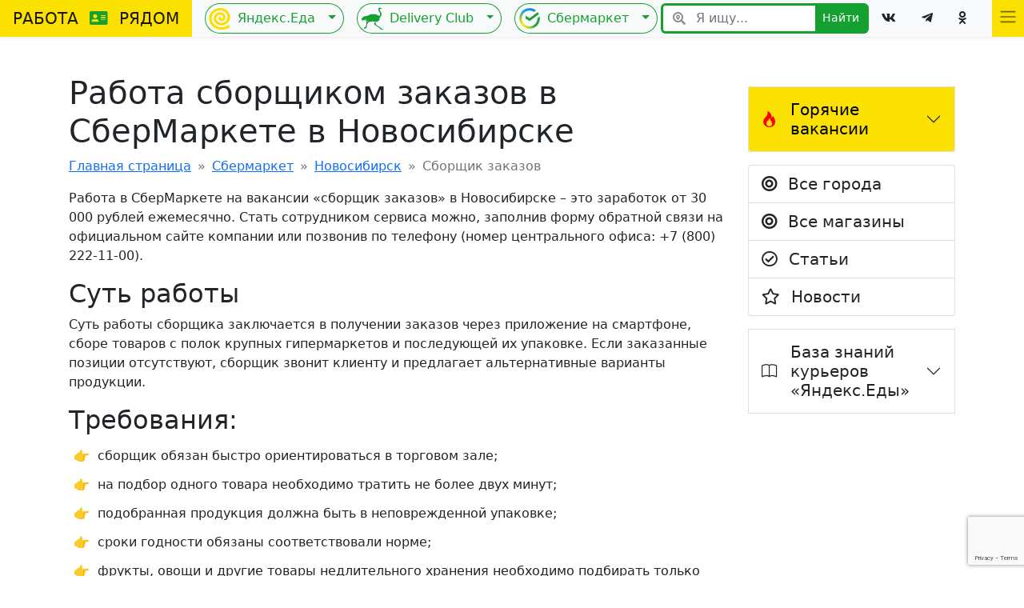

--- FILE ---
content_type: text/html; charset=UTF-8
request_url: https://rabotaryadom.info/sborshhik-zakazov/?city=%D0%9D%D0%BE%D0%B2%D0%BE%D1%81%D0%B8%D0%B1%D0%B8%D1%80%D1%81%D0%BA
body_size: 18941
content:
<!--single-stores.php-->
<!doctype html>
<html lang="ru-RU">
<head>
  <meta charset="UTF-8">
  <!---->
  <link rel="stylesheet" type="text/css" href="https://rabotaryadom.info/wp-content/themes/RabotaRyadom/style.css">
  <meta name='robots' content='index, follow, max-image-preview:large, max-snippet:-1, max-video-preview:-1' />

	<!-- This site is optimized with the Yoast SEO plugin v17.6 - https://yoast.com/wordpress/plugins/seo/ -->
	<title>Сборщик заказов в СберМаркете в г. Новосибирск: условия, график работы, требования и зарплата</title>
	<meta name="description" content="Что нужно, чтобы работать сборщиком заказов в СберМаркете в г. Новосибирск: как устроиться и сколько можно зарабатывать" />
	<link rel="canonical" href="https://rabotaryadom.info/sborshhik-zakazov/?city=Новосибирск" />
	<meta property="og:locale" content="ru_RU" />
	<meta property="og:type" content="article" />
	<meta property="og:title" content="Сборщик заказов в СберМаркете в г. Новосибирск: условия, график работы, требования и зарплата" />
	<meta property="og:url" content="https://rabotaryadom.info/sborshhik-zakazov/?city=Новосибирск" />
	<meta property="article:modified_time" content="2021-09-21T09:08:35+00:00" />
	<script type="application/ld+json" class="yoast-schema-graph">{"@context":"https://schema.org","@graph":[{"@type":"WebSite","@id":"https://rabotaryadom.info/#website","url":"https://rabotaryadom.info/","name":"\u0420\u0430\u0431\u043e\u0442\u0430 \u0440\u044f\u0434\u043e\u043c","description":"","potentialAction":[{"@type":"SearchAction","target":{"@type":"EntryPoint","urlTemplate":"https://rabotaryadom.info/?s={search_term_string}"},"query-input":"required name=search_term_string"}],"inLanguage":"ru-RU"},{"@type":"WebPage","@id":"https://rabotaryadom.info/sborshhik-zakazov/#webpage","url":"https://rabotaryadom.info/sborshhik-zakazov/","name":"\u0421\u0431\u043e\u0440\u0449\u0438\u043a \u0437\u0430\u043a\u0430\u0437\u043e\u0432 - \u0420\u0430\u0431\u043e\u0442\u0430 \u0440\u044f\u0434\u043e\u043c","isPartOf":{"@id":"https://rabotaryadom.info/#website"},"datePublished":"2021-09-21T09:03:44+00:00","dateModified":"2021-09-21T09:08:35+00:00","breadcrumb":{"@id":"https://rabotaryadom.info/sborshhik-zakazov/#breadcrumb"},"inLanguage":"ru-RU","potentialAction":[{"@type":"ReadAction","target":["https://rabotaryadom.info/sborshhik-zakazov/"]}]},{"@type":"BreadcrumbList","@id":"https://rabotaryadom.info/sborshhik-zakazov/#breadcrumb","itemListElement":[{"@type":"ListItem","position":1,"name":"\u0413\u043b\u0430\u0432\u043d\u0430\u044f \u0441\u0442\u0440\u0430\u043d\u0438\u0446\u0430","item":"https://rabotaryadom.info/"},{"@type":"ListItem","position":2,"name":"\u0421\u0431\u043e\u0440\u0449\u0438\u043a \u0437\u0430\u043a\u0430\u0437\u043e\u0432"}]}]}</script>
	<!-- / Yoast SEO plugin. -->


<style id='wp-img-auto-sizes-contain-inline-css' type='text/css'>
img:is([sizes=auto i],[sizes^="auto," i]){contain-intrinsic-size:3000px 1500px}
/*# sourceURL=wp-img-auto-sizes-contain-inline-css */
</style>
<style id='wp-emoji-styles-inline-css' type='text/css'>

	img.wp-smiley, img.emoji {
		display: inline !important;
		border: none !important;
		box-shadow: none !important;
		height: 1em !important;
		width: 1em !important;
		margin: 0 0.07em !important;
		vertical-align: -0.1em !important;
		background: none !important;
		padding: 0 !important;
	}
/*# sourceURL=wp-emoji-styles-inline-css */
</style>
<style id='wp-block-library-inline-css' type='text/css'>
:root{--wp-block-synced-color:#7a00df;--wp-block-synced-color--rgb:122,0,223;--wp-bound-block-color:var(--wp-block-synced-color);--wp-editor-canvas-background:#ddd;--wp-admin-theme-color:#007cba;--wp-admin-theme-color--rgb:0,124,186;--wp-admin-theme-color-darker-10:#006ba1;--wp-admin-theme-color-darker-10--rgb:0,107,160.5;--wp-admin-theme-color-darker-20:#005a87;--wp-admin-theme-color-darker-20--rgb:0,90,135;--wp-admin-border-width-focus:2px}@media (min-resolution:192dpi){:root{--wp-admin-border-width-focus:1.5px}}.wp-element-button{cursor:pointer}:root .has-very-light-gray-background-color{background-color:#eee}:root .has-very-dark-gray-background-color{background-color:#313131}:root .has-very-light-gray-color{color:#eee}:root .has-very-dark-gray-color{color:#313131}:root .has-vivid-green-cyan-to-vivid-cyan-blue-gradient-background{background:linear-gradient(135deg,#00d084,#0693e3)}:root .has-purple-crush-gradient-background{background:linear-gradient(135deg,#34e2e4,#4721fb 50%,#ab1dfe)}:root .has-hazy-dawn-gradient-background{background:linear-gradient(135deg,#faaca8,#dad0ec)}:root .has-subdued-olive-gradient-background{background:linear-gradient(135deg,#fafae1,#67a671)}:root .has-atomic-cream-gradient-background{background:linear-gradient(135deg,#fdd79a,#004a59)}:root .has-nightshade-gradient-background{background:linear-gradient(135deg,#330968,#31cdcf)}:root .has-midnight-gradient-background{background:linear-gradient(135deg,#020381,#2874fc)}:root{--wp--preset--font-size--normal:16px;--wp--preset--font-size--huge:42px}.has-regular-font-size{font-size:1em}.has-larger-font-size{font-size:2.625em}.has-normal-font-size{font-size:var(--wp--preset--font-size--normal)}.has-huge-font-size{font-size:var(--wp--preset--font-size--huge)}.has-text-align-center{text-align:center}.has-text-align-left{text-align:left}.has-text-align-right{text-align:right}.has-fit-text{white-space:nowrap!important}#end-resizable-editor-section{display:none}.aligncenter{clear:both}.items-justified-left{justify-content:flex-start}.items-justified-center{justify-content:center}.items-justified-right{justify-content:flex-end}.items-justified-space-between{justify-content:space-between}.screen-reader-text{border:0;clip-path:inset(50%);height:1px;margin:-1px;overflow:hidden;padding:0;position:absolute;width:1px;word-wrap:normal!important}.screen-reader-text:focus{background-color:#ddd;clip-path:none;color:#444;display:block;font-size:1em;height:auto;left:5px;line-height:normal;padding:15px 23px 14px;text-decoration:none;top:5px;width:auto;z-index:100000}html :where(.has-border-color){border-style:solid}html :where([style*=border-top-color]){border-top-style:solid}html :where([style*=border-right-color]){border-right-style:solid}html :where([style*=border-bottom-color]){border-bottom-style:solid}html :where([style*=border-left-color]){border-left-style:solid}html :where([style*=border-width]){border-style:solid}html :where([style*=border-top-width]){border-top-style:solid}html :where([style*=border-right-width]){border-right-style:solid}html :where([style*=border-bottom-width]){border-bottom-style:solid}html :where([style*=border-left-width]){border-left-style:solid}html :where(img[class*=wp-image-]){height:auto;max-width:100%}:where(figure){margin:0 0 1em}html :where(.is-position-sticky){--wp-admin--admin-bar--position-offset:var(--wp-admin--admin-bar--height,0px)}@media screen and (max-width:600px){html :where(.is-position-sticky){--wp-admin--admin-bar--position-offset:0px}}
/*wp_block_styles_on_demand_placeholder:696eac07966d9*/
/*# sourceURL=wp-block-library-inline-css */
</style>
<style id='classic-theme-styles-inline-css' type='text/css'>
/*! This file is auto-generated */
.wp-block-button__link{color:#fff;background-color:#32373c;border-radius:9999px;box-shadow:none;text-decoration:none;padding:calc(.667em + 2px) calc(1.333em + 2px);font-size:1.125em}.wp-block-file__button{background:#32373c;color:#fff;text-decoration:none}
/*# sourceURL=/wp-includes/css/classic-themes.min.css */
</style>
<link rel='stylesheet' id='contact-form-7-css' href='https://rabotaryadom.info/wp-content/plugins/contact-form-7/includes/css/styles.css?ver=6.0.5' type='text/css' media='all' />
<link rel='stylesheet' id='expert-review-style-css' href='https://rabotaryadom.info/wp-content/plugins/expert-review/assets/public/css/styles.min.css?ver=1.8.1' type='text/css' media='all' />
<link rel='stylesheet' id='wpdiscuz-ratings-css' href='https://rabotaryadom.info/wp-content/plugins/wpdiscuz/assets/css/wpdiscuz-ratings.min.css?ver=7.6.29' type='text/css' media='all' />
<link rel='stylesheet' id='dashicons-css' href='https://rabotaryadom.info/wp-includes/css/dashicons.min.css?ver=6.9' type='text/css' media='all' />
<link rel='stylesheet' id='wp-pagenavi-css' href='https://rabotaryadom.info/wp-content/plugins/wp-pagenavi/pagenavi-css.css?ver=2.70' type='text/css' media='all' />
<script type="text/javascript" src="https://rabotaryadom.info/wp-includes/js/jquery/jquery.min.js?ver=3.7.1" id="jquery-core-js"></script>
<script type="text/javascript" src="https://rabotaryadom.info/wp-includes/js/jquery/jquery-migrate.min.js?ver=3.4.1" id="jquery-migrate-js"></script>
<link rel="https://api.w.org/" href="https://rabotaryadom.info/wp-json/" /><link rel="alternate" title="JSON" type="application/json" href="https://rabotaryadom.info/wp-json/wp/v2/pages/11838" /><link rel="EditURI" type="application/rsd+xml" title="RSD" href="https://rabotaryadom.info/xmlrpc.php?rsd" />
<meta name="generator" content="WordPress 6.9" />
<link rel='shortlink' href='https://rabotaryadom.info/?p=11838' />
		<style type="text/css">
			.my_widget a{ display:inline; }
		</style>
				<style type="text/css">
			.my_widget a{ display:inline; }
		</style>
				<style type="text/css">
			.my_widget a{ display:inline; }
		</style>
				<style type="text/css">
			.my_widget a{ display:inline; }
		</style>
				<style type="text/css">
			.my_widget a{ display:inline; }
		</style>
				<style type="text/css">
			.my_widget a{ display:inline; }
		</style>
		<style type="text/css">/** Mega Menu CSS: fs **/</style>
  
  <meta name="yandex-verification" content="bb68222aa16ab286" />
  
  <link rel="icon" type="image/svg+xml" sizes="16x16" href="/wp-content/themes/RabotaRyadom/images/favicon.svg">
  <link rel="shortcut icon" type="image/svg+xml" href="/wp-content/themes/RabotaRyadom/images/favicon.svg">
  <link rel="apple-touch-icon" sizes="48x48" href="/wp-content/themes/RabotaRyadom/images/favicon.svg">
  
 
  
  <meta name="viewport" content="width=device-width, initial-scale=1">
  <!-- Bootstrap CSS -->
   
    <!-- Option 1: Bootstrap Bundle with Popper -->
    <link href="https://cdn.jsdelivr.net/npm/bootstrap@5.1.0/dist/css/bootstrap.min.css" rel="stylesheet" integrity="sha384-KyZXEAg3QhqLMpG8r+8fhAXLRk2vvoC2f3B09zVXn8CA5QIVfZOJ3BCsw2P0p/We" crossorigin="anonymous">
    <!--<link rel="stylesheet" href="https://cdn.jsdelivr.net/npm/bootstrap-icons@1.5.0/font/bootstrap-icons.css">-->
    
    <link rel="stylesheet" href="https://cdn.jsdelivr.net/npm/bootstrap-icons@1.9.1/font/bootstrap-icons.css">
    
    
    
    <script src="https://cdn.jsdelivr.net/npm/bootstrap@5.1.0/dist/js/bootstrap.bundle.min.js" integrity="sha384-U1DAWAznBHeqEIlVSCgzq+c9gqGAJn5c/t99JyeKa9xxaYpSvHU5awsuZVVFIhvj" crossorigin="anonymous"></script>
    
    <script src="https://kit.fontawesome.com/f612d03c25.js" crossorigin="anonymous"></script>
    <script src="https://cdnjs.cloudflare.com/ajax/libs/jquery/3.5.1/jquery.min.js"></script>
    
    
    
    
    
	
	
</head>
<body class="wp-singular page-template-default page page-id-11838 wp-theme-RabotaRyadom">  
    
  
  <nav class="navbar navbar-expand-lg navbar-light bg-light sticky-top p-0 shadow-sm d-none d-lg-block">
  <div class="container-fluid p-0">
    <a class="navbar-brand pe-3 ps-3 me-0 pt-2 pb-2" style="
    background: #fae101;
" href="https://rabotaryadom.info">РАБОТА <i class="fa fa-address-card ms-2 me-2" style="color: #16a031;" aria-hidden="true"></i> РЯДОМ</a>
    <button class="navbar-toggler" type="button" data-bs-toggle="collapse" data-bs-target="#navbarSupportedContent" aria-controls="navbarSupportedContent" aria-expanded="false" aria-label="Toggle navigation">
      <span class="navbar-toggler-icon"></span>
    </button>
    <div class="collapse navbar-collapse p-0 m-0 ms-3" id="navbarSupportedContent">
      <ul class="navbar-nav me-auto mb-2 mb-lg-0">
        
       
        
         <li class="nav-item ">
            
			 
            <div class="btn-group" >
    <a href="https://rabotaryadom.info/yandex_eda/" type="button" class="btn m-0 p-1 pe-2 ps-1 shadow-none btn-outline-success sbt-bt-left">
        <img class="me-2"  style="max-width: 28px;" src="/wp-content/uploads/2021/12/eda.svg" />Яндекс.Еда</a>
    <button type="button" class="btn dropdown-toggle dropdown-toggle-split shadow-none btn-outline-success sbt-bt-right" data-bs-toggle="dropdown" aria-expanded="false">
      <span class="visually-hidden">Переключатель выпадающего списка</span>
    </button>
    <ul class="dropdown-menu" style="">
      <li><a class="dropdown-item" href="/storesya/">Список сетей</a></li>
      <li><a class="dropdown-item" href="/restaurant/">Сети ресторанов</a></li>
      <li><a class="dropdown-item" href="/yandex_eda_news/">Новости</a></li>
      <li><a class="dropdown-item" href="/yandex_eda_articles/">Статьи</a></li>
      <li><a class="dropdown-item" href="/category/baza-znanij/">База знаний</a></li>
      <li><hr class="dropdown-divider"></li>
      <li><a class="dropdown-item" href="https://rabotaryadom.info/yandex_eda/">Все города</a></li>
    </ul>
  </div>
            
            
            
         
        </li>
        
        
                 <li class="nav-item ms-3">
            
            
            <div class="btn-group" >
    <a href="https://rabotaryadom.info/delivery_club/" type="button" class="btn m-0 p-1 pe-2 ps-1 shadow-none btn-outline-success sbt-bt-left">
        <img class="me-2"  style="max-width: 28px;" src="/wp-content/uploads/2022/01/delivery-club.svg" />Delivery Club</a>
    <button type="button" class="btn dropdown-toggle dropdown-toggle-split shadow-none btn-outline-success sbt-bt-right" data-bs-toggle="dropdown" aria-expanded="false">
      <span class="visually-hidden">Переключатель выпадающего списка</span>
    </button>
    <ul class="dropdown-menu" style="">
      
      <li><a class="dropdown-item" href="/restaurant_dc/">Сети ресторанов</a></li>
      <li><a class="dropdown-item" href="/delivery_club_news/">Новости</a></li>
      <li><a class="dropdown-item" href="/delivery_club_art/">Статьи</a></li>
      <li><hr class="dropdown-divider"></li>
      <li><a class="dropdown-item" href="https://rabotaryadom.info/delivery_club/">Все города</a></li>
    </ul>
  </div>
            
            
            
         
        </li>
        
         <li class="nav-item ms-3">
            
            
            <div class="btn-group" >
    <a href="https://rabotaryadom.info/marketplace/sbermarket/" type="button" class="btn m-0 p-1 pe-2 ps-1 shadow-none btn-outline-success sbt-bt-left">
        <img class="me-2"  style="max-width: 28px;" src="/wp-content/themes/RabotaRyadom/images/sber1.svg" />Сбермаркет</a>
    <button type="button" class="btn dropdown-toggle dropdown-toggle-split shadow-none btn-outline-success sbt-bt-right" data-bs-toggle="dropdown" aria-expanded="false">
      <span class="visually-hidden">Переключатель выпадающего списка</span>
    </button>
    <ul class="dropdown-menu" style="">
      <li><a class="dropdown-item" href="/stores/">Список сетей</a></li>
      <li><a class="dropdown-item" href="/sbermarket_news/">Новости</a></li>
      <li><a class="dropdown-item" href="/sbermarket_articles/">Статьи</a></li>
      <li><hr class="dropdown-divider"></li>
      <li><a class="dropdown-item" href="/marketplace/sbermarket/">Все города</a></li>
    </ul>
  </div>
            
            
            
         
        </li> 
        
        
        
       
        
      </ul>
      
      <form class="d-none d-xl-flex form_search m-0" action="https://rabotaryadom.info/" >
          <span class="input-group-text icon_search pe-0" id="basic-addon1"><i class="fas fa-search-location"></i></span>
        <input class="form-control shadow-none input_search" type="search" placeholder="Я ищу..." aria-label="Я ищу..."  name="s" id="s">
        <button class="btn btn-success shadow-none btn-sm d-flex" type="submit" id="searchsubmit">Найти</button>
      </form> 
      
      <ul class="navbar-nav">
      <li><a class="text-dark p-3" role="button" href="#"><i class="fab fa-vk"></i></a></li>
      <li><a class="text-dark p-3" role="button" href="#"><i class="fab fa-telegram-plane"></i></a></li>
      <li><a class="text-dark p-3" role="button" href="#"><i class="fab fa-odnoklassniki"></i></a></li>
      </ul>
      <div  class="dropdown">
      <ul class="navbar-nav ms-3 ">
     <li class="nav-item dropdown">
          <a class="nav-link " style="height: 46px;
    color: #000;
    background: #fae101;
" data-bs-display="static" href="#" id="navbarScrollingDropdown2" role="button" data-bs-toggle="dropdown" aria-expanded="false">
           <span class="navbar-toggler-icon"></span>
          </a>

          <ul class="dropdown-menu fs-5 dropdown-menu-end"  aria-labelledby="navbarScrollingDropdown2">
              <li><a class="dropdown-item" href="https://rabotaryadom.info/category/vakansii/"><i class="bi bi-fire pe-2"></i> Горячие вакансии</a></li>

            <li><a class="dropdown-item" href="#"><i class="far fa-compass pe-2"></i> О проекте</a></li>
            <li><a class="dropdown-item" href="/category/poleznaja-informacija/"><i class="far fa-copyright pe-2"></i> Статьи</a></li>
            <li><a class="dropdown-item" href="/feedback/"><i class="far fa-question-circle pe-2"></i> Обратная связь</a></li>
			<li><a class="dropdown-item" href="#"><i class="far fa-user-circle pe-2"></i> Зарегистрироваться</a></li>
          </ul>
        </li>
      </ul>
      </div>
      
      
     
    </div>
  </div>
</nav>




<nav class="navbar navbar-light bg-light sticky-top p-0 shadow-sm d-lg-none d-md-block d-sm-block">
  <div class="row container-fluid p-0  m-0">
      
    
    <div class="col p-0 justify-content-start d-flex">
      <a class="navbar-brand p-2 me-0" style="
    background: #fae101;
" href="https://rabotaryadom.info">РАБОТА <i class="fa fa-address-card ms-1 me-1" style="color: #16a031;" aria-hidden="true"></i> РЯДОМ</a>
    </div>
    
    
    
   
    
    <div class="col p-0 text-center  d-flex justify-content-end">
         <div class="d-flex ">
  
   <button id="navbarMob1" class="navbar-toggler align-items-center pt-2 pb-2 ps-1 pe-3 border-0  m-0  d-flex" type="button" data-bs-toggle="collapse" data-bs-target="#navbarSupportedContentMob1" aria-controls="navbarSupportedContentMob1" aria-expanded="false" aria-label="Toggle navigation">
      <i class="bi bi-search"></i>
    </button>
    
    
    
    
   
        
     <div class="nav-item dropdown">
          <a class="nav-link d-flex align-items-center p-2" style="height: 46px;
    color: #000;
    background: #fae101;
" data-bs-display="static" href="#" id="navbarScrollingDropdown3" role="button" data-bs-toggle="dropdown" aria-expanded="false">
           <span class="navbar-toggler-icon"></span>
          </a>
<ul class="dropdown-menu dropdown-menu-end fs-5 " id="navbarMob3" style="left: -196px;" aria-labelledby="navbarScrollingDropdown3">
    
    
    
    
    
     
              
              <li>
                 <div class="container">
  <div class="row">
    <div class="col d-flex justify-content-center">
      <a href="https://rabotaryadom.info/marketplace/sbermarket/"><img  style="max-width: 28px;" src="/wp-content/themes/RabotaRyadom/images/sber1-black.svg"></a>
    </div>
    <div class="col d-flex justify-content-center">
      <a href="https://rabotaryadom.info/yandex_eda/">
        <img class="me-2"  style="max-width: 28px;" src="/wp-content/themes/RabotaRyadom/images/eda-black.svg" /></a>
    </div>
    
    <div class="col d-flex justify-content-center">
      <a href="https://rabotaryadom.info/delivery_club/">
        <img class="me-2"  style="max-width: 28px;" src="/wp-content/themes/RabotaRyadom/images/delivery-club-black.svg" /></a>
    </div>
    
  </div>
</div>
              </li>
              
    
    <li><a class="dropdown-item" href="https://rabotaryadom.info/category/vakansii/"><i class="bi bi-fire pe-2"></i> Горячие вакансии</a></li>
    
    
   
    
    
    <li><a class="dropdown-item" href="https://rabotaryadom.info/yandex_eda/"><img class="me-2"  style="max-width: 20px;" src="/wp-content/themes/RabotaRyadom/images/eda-black.svg" /> Яндекс.Еда</a></li>
    
    <li><a class="dropdown-item" href="https://rabotaryadom.info/delivery_club/"><img class="me-2"  style="max-width: 20px;" src="/wp-content/themes/RabotaRyadom/images/delivery-club-black.svg" /> Delivery Club</a></li>
    
     <li><a class="dropdown-item" href="https://rabotaryadom.info/marketplace/sbermarket/"><img class="me-2" style="max-width: 20px;" src="/wp-content/themes/RabotaRyadom/images/sber1-black.svg" /> СберМаркет</a></li>
    
    
    
            <li><a class="dropdown-item" href="#"><i class="far fa-compass pe-2"></i> О проекте</a></li>
            <li><a class="dropdown-item" href="/sbermarket_articles/"><i class="far fa-copyright pe-2"></i> Статьи</a></li>
            <li><a class="dropdown-item" href="/feedback/"><i class="far fa-question-circle pe-2"></i> Обратная связь</a></li>
			<li><a class="dropdown-item" href="#"><i class="far fa-user-circle pe-2"></i> Регистрация</a></li>
          </ul>
          
        </div>
  
</div>
        
    
      
    </div>

      
</div>


<div class="collapse navbar-collapse p-0 m-0 ms-3" id="navbarSupportedContentMob1">
      <nav class="navbar navbar-light bg-light">
  <div class="row container-fluid">
    <form class="d-flex form_search" action="https://rabotaryadom.info/" >
          <span class="input-group-text icon_search pe-0" id="basic-addon1"><i class="fas fa-search-location"></i></span>
        <input class="form-control shadow-none input_search" type="search" placeholder="Я ищу..." aria-label="Я ищу..."  name="s" id="s">
        <button class="btn btn-success shadow-none btn-sm d-flex" type="submit" id="searchsubmit">Найти</button>
      </form> 
  </div>
</nav>
    </div>
	
	<div class="collapse navbar-collapse p-0 m-0 ms-3" id="navbarSupportedContentMob2">
      <ul class="fs-5 nav flex-column">
      <li class="nav-item"><a class="nav-link text-dark" href="/marketplace/sbermarket/">Все ваканси</a></li>
      <li class="nav-item"><a class="nav-link text-dark" href="/stores/">Все магазины</a></li>
      </ul>
    </div>



</nav>



<script>
    $('#navbarMob1').on('click', function () {
           $('#navbarSupportedContentMob2').removeClass('show');
        
    });
    $('#navbarMob1').on('click', function () {
           $('#navbarMob3').removeClass('show');
        
    });
    
    $('#navbarMob2').on('click', function () {
           $('#navbarSupportedContentMob1').removeClass('show');
        
    });
    
    $('#navbarMob2').on('click', function () {
           $('#navbarMob3').removeClass('show');
        
    });
    
    $('#navbarScrollingDropdown3').on('click', function () {
           $('#navbarSupportedContentMob1').removeClass('show');
        
    });
    $('#navbarScrollingDropdown3').on('click', function () {
           $('#navbarSupportedContentMob2').removeClass('show');
        
    });
</script>
<div class="container-md p-3  divbody">
<div class="row">
  <div class="col-12 col-sm-12 col-md-12 col-lg-9 col-xl-9" >
    <h1>Работа сборщиком заказов в СберМаркете в Новосибирске</h1>

<nav style="--bs-breadcrumb-divider: '»';" aria-label="breadcrumb">
    <ol class="breadcrumb">
        <li class="breadcrumb-item"><a href="https://rabotaryadom.info/">Главная страница</a></li>
        <li class="breadcrumb-item"><a href="https://rabotaryadom.info/marketplace/sbermarket/">Сбермаркет</a></li>
        
        <li class="breadcrumb-item"><a href="https://rabotaryadom.info/sbermarket/novosibirsk/">Новосибирск</a></li>
        
        
    <li class="breadcrumb-item active" aria-current="page">Сборщик заказов</li>
    </ol>
</nav>




<p>Работа в СберМаркете на вакансии «сборщик заказов» в Новосибирске – это заработок от 30 000 рублей ежемесячно. Стать сотрудником сервиса можно, заполнив форму обратной связи на официальном сайте компании или позвонив по телефону (номер центрального офиса: +7 (800) 222-11-00).

<h2>Суть работы</h2>
<p>Суть работы сборщика заключается в получении заказов через приложение на смартфоне, сборе товаров с полок крупных гипермаркетов и последующей их упаковке. Если заказанные позиции отсутствуют, сборщик звонит клиенту и предлагает альтернативные варианты продукции.

<h2>Требования:</h2>
<ul class="ul-tip-2">
<li>сборщик обязан быстро ориентироваться в торговом зале;
<li>на подбор одного товара необходимо тратить не более двух минут;
<li>подобранная продукция должна быть в неповрежденной упаковке;
<li>сроки годности обязаны соответствовали норме;
<li>фрукты, овощи и другие товары недлительного хранения необходимо подбирать только свежие и качественные.
</ul>

<p>Перед началом смены сотрудник высылает координатору свою фотографию в униформе. Так он сообщает, что готов начинать работать. Заказы поступают комплектовщику в приложении. Собранную продукцию он передает курьеру.
<p>Важным показателем качества работы являются отзывы покупателей. Если сборщик не справляется со своими обязанностями и имеет множество нареканий, на него может быть наложен штраф.

<h2>Как устроиться на работу</h2>
<p>При заполнении формы на сайте необходимо внести личные данные, указать место проживания, гражданство и телефон для обратной связи. 

<p><strong>Требования к кандидатам на вакансию «сборщик заказов» в СберМаркете Новосибирске:</strong></p>
<ul class="ol-tip-4">
<li>возраст от 18 до 50 лет;
<li>гражданство РФ, РБ или РК;
<li>наличие телефона или планшета для установки мобильного приложения.
</ul>
<p>После отправки формы в течение 1-2 дней соискателю перезвонит специалист по подбору персонала. Если его устроит ваша кандидатура, вас пригласят на обучение.

<h2>Условия и преимущества работы</h2>
<p>Сборщик заказов в СберМаркете в Новосибирске имеет право выстроить индивидуальный график работы, выбирая смены:
<ul class="ul-tip-1">
<li>с 07:00 до 15:00;
<li>с 15:00 до 23:00;
<li>с 9:00 до 12:00. 
</ul>

<h2>Преимущества работы:</h2>
<ul class="ol-tip-2">
<li>перспектива карьерного роста;
<li>возможность совмещения работы с учебой или другим видом занятости;
<li>предоставление униформы;
<li>помощь в оформлении необходимых документов.
</ul>


<h4>Условия работы сборщика заказов в СберМаркете в Новосибирске:</h4>
<ul class="ol-tip-1">
<li>сменный график;
<li>работа в любом районе города по выбору сотрудника;
<li>различные по длительности смены;
<li>индивидуальное время работы при согласовании с куратором;
<li>возможность подработки в выходные и праздничные дни;
</ul>

<h2>Заработная плата</h2>
<p>Зарплату сборщики заказов в СберМаркете в Новосибирске, как и в других населенных пунктах, получают два раза в месяц.
<p>В среднем денежное вознаграждение на данной вакансии составляет от 30 000 рублей ежемесячно. Если сотрудник выходит на смену в выходные и праздничные дни, у него появляется возможность заработать вдвое больше.

<h2>Обучение сотрудников</h2> 
<p>Обучение будущих сотрудников СберМаркета длится 3 дня. На интенсивном тренинге соискателям рассказывают об особенностях вакансии, обязанностях сотрудников и об организации рабочего процесса. Сборщики узнают о том, как следует подбирать продукцию, заказанную клиентом, и правильно её упаковывать.
<p>После обучения кандидаты сдают экзамен, по результатам которого осуществляется прием на работу. Согласно статистике, с тестированием успешно справляются 6 кандидатов из 10.

<!-- <a  href="http://rabotaryadom.info/join_yandex_eda" style="
    text-decoration: none;
">
<div class="container mb-3  text-center shadow-sm fs-3 rounded" style="
    cursor: pointer;
    box-shadow: 2px 4px 16px rgb(0 0 0 / 32%)!important;
    background: #fce000;
    border-radius: 18px!important;
">
  <div class="row">
    <div class="col p-4">
      <p style="
    color: #000;
">Стать частью команды Яндекс.Еда очень просто – нужно всего лишь оформить онлайн-заявку!</p>
<div role="button" class="btn  btn-lg asdfwx" style="
    
    color: #fff;
    border-radius: 16px;
"><i class="bi bi-arrow-right"></i> Стать курьером</div>
    </div>
  </div>
</div>   
</a> -->



 
<div id='containerId339206'></div>
<script>
    (function(w, d, c, s, t){
        w[c] = w[c] || [];
        w[c].push(function(){
            gnezdo.create({
                tizerId: 339206,
                containerId: 'containerId339206'
            });
        });
    })(window, document, 'gnezdoAsyncCallbacks');
</script>
  
 
   
    
  <!-- Check Authorize -->
<!-- Comment List -->
<!-- Comment Form -->
  </div>
<div class="col-12 col-sm-12 col-md-12 col-lg-3 col-xl-3 ">
<aside>
  <div id="custom_html-4" class="widget_text widget-left mt-3 widget_custom_html"><div class="textwidget custom-html-widget"><div class="accordion accordion-flush" id="accordionmenu">
  <div class="accordion-item">
    <h2 class="accordion-header list-group-item p-0" id="flush-headingOne">
      <button class="accordion-button collapsed fs-5 p-3" style="background-color: #fae101!important;" type="button" data-bs-toggle="collapse" data-bs-target="#flush-collapseOne" aria-expanded="false" aria-controls="flush-collapseOne">
       <i class="bi bi-fire pe-3" style="
    color: red;
"></i> Горячие вакансии
      </button>
    </h2>
    <div id="flush-collapseOne" class="accordion-collapse collapse" aria-labelledby="flush-headingOne" data-bs-parent="#accordionmenu">
      <div class="accordion-body p-0 mt-1 ">
<div class="list-group fs-6">	  

<a href="https://rabotaryadom.info/assistent-zony-kso-v-supermarket-perekrjostok/" class="list-group-item">Ассистент зоны КСО в супермаркет «Перекрёсток»</a>
<a href="https://rabotaryadom.info/povar-pekar-v-supermarket-perekrjostok/" class="list-group-item">Повар-пекарь в супермаркет «Перекрёсток»</a>
<a href="https://rabotaryadom.info/specialist-po-priemke-tovara-v-supermarket-perekrjostok/" class="list-group-item">Специалист по приемке товара в супермаркет «Перекрёсток»</a>
<a href="https://rabotaryadom.info/prodavec-kassir-v-supermarket-perekrjostok/" class="list-group-item">Продавец-кассир в супермаркет «Перекрёсток»</a>
<a href="https://rabotaryadom.info/kurer-v-burger-king/" class="list-group-item">Курьер в Burger King</a>
<a href="https://rabotaryadom.info/povar-kassir-v-burger-king/" class="list-group-item">Повар-кассир в Burger King</a>
<a href="https://rabotaryadom.info/konduktor-v-kompaniju-ts-servis/" class="list-group-item">Кондуктор в компанию «ТС-Сервис»</a>
<a href="https://rabotaryadom.info/voditel-taksi-maxim/" class="list-group-item">Водитель такси Maxim</a>
<a href="https://rabotaryadom.info/voditel-jandeks-taksi-v-kyrgyzstane/" class="list-group-item">Водитель «Яндекс.Такси» в Кыргызстане</a>
<a href="https://rabotaryadom.info/voditel-jandeks-taksi-v-gruzii/" class="list-group-item">Водитель «Яндекс.Такси» в Грузии</a>
<a href="https://rabotaryadom.info/peshehod-issledovatel-v-jandeks-karty/" class="list-group-item">Пешеход-исследователь в «Яндекс.Карты»</a>
<a href="https://rabotaryadom.info/issledovatel-gorodskih-obektov-dlja-jandeks-kart/" class="list-group-item">Исследователь городских объектов для «Яндекс.Карт»</a>
<a href="https://rabotaryadom.info/tajnyj-pokupatel-v-jandeks-karty/" class="list-group-item">Тайный покупатель в «Яндекс.Карты»</a>
<a href="https://rabotaryadom.info/kladovshhik-komplektovshhik-v-jandeks-lavke/" class="list-group-item">Кладовщик-комплектовщик в «Яндекс.Лавке»</a>
<a href="https://rabotaryadom.info/povar-kassir-v-restoran-teremok/" class="list-group-item">Повар-кассир в ресторан «Теремок»</a>
<a href="https://rabotaryadom.info/komplektovshhik-zakazov-ozon/" class="list-group-item">Комплектовщик заказов Ozon</a>

 
</div>	  
	  </div>
    </div>
  </div>
</div>
</div></div>
<div id="block-2" class="widget-left mt-3 widget_block"><div class="list-group fs-5">
  <a href="/marketplace/sbermarket/" class="list-group-item">
      <i class="fas fa-bullseye pe-2"></i>
 Все города
  </a>
  <a href="/stores/" class="list-group-item">
      <i class="fas fa-bullseye pe-2"></i> Все магазины
  </a>
  <a href="/sbermarket_articles/" class="list-group-item">
      <i class="far fa-check-circle pe-2"></i> Статьи
  </a>
  <a href="/sbermarket_news/" class="list-group-item">
      <i class="far fa-star pe-2"></i> Новости
  </a>
</div></div>
<div id="custom_html-5" class="widget_text widget-left mt-3 widget_custom_html"><div class="textwidget custom-html-widget"><div class="accordion accordion-flush " id="accordionmenu2">
  <div class="accordion-item">
    <h2 class="accordion-header list-group-item p-0" id="flush-headingOne2">
      <button class="accordion-button collapsed fs-5 p-3" style="background-color: #fff!important;" type="button" data-bs-toggle="collapse" data-bs-target="#flush-collapseOne2" aria-expanded="false" aria-controls="flush-collapseOne2">
       <i class="bi bi-book pe-3"></i> База знаний курьеров «Яндекс.Еды»
      </button>
    </h2>
    <div id="flush-collapseOne2" class="accordion-collapse collapse" aria-labelledby="flush-headingOne2" data-bs-parent="#accordionmenu2">
      <div class="accordion-body p-0 mt-1 ">
<div class="list-group fs-6">	  

<a href="https://rabotaryadom.info/vsjo-o-dohode/" class="list-group-item">Всё о доходе</a>
<a href="https://rabotaryadom.info/vsjo-dlja-samozanjatyh/" class="list-group-item">Всё для самозанятых</a>
<a href="https://rabotaryadom.info/adresa-kurerskih-centrov/" class="list-group-item">Адреса курьерских центров</a>
<a href="https://rabotaryadom.info/skidki-i-specpredlozhenija/" class="list-group-item">Скидки и спецпредложения</a>
<a href="https://rabotaryadom.info/bezopasnost-vo-vremja-dostavok/" class="list-group-item">Безопасность во время доставок</a>
<a href="https://rabotaryadom.info/fotokontrol/" class="list-group-item">Фотоконтроль</a>
<a href="https://rabotaryadom.info/uslovija-raboty-kurerov-v-raznyh-gorodah/" class="list-group-item">Условия работы курьеров в разных городах</a>
<a href="https://rabotaryadom.info/dokumenty-dlja-lic-ne-javljajushhihsja-grazhdanami-rf/" class="list-group-item">Документы для лиц, не являющихся гражданами РФ</a>
<a href="https://rabotaryadom.info/rekomendacii-po-vypolneniju-zakazov/" class="list-group-item">Рекомендации по выполнению заказов</a>
<a href="https://rabotaryadom.info/prilozhenie-jandeks-pro/" class="list-group-item">Приложение «Яндекс Про»</a>

 
</div>	  
	  </div>
    </div>
  </div>
</div></div></div>
</aside></div>
  </div>
</div>
<footer class="container-fluid mt-5 pb-5 bg-light">
<div class="container pt-3">
  <div class="row">
    <div class="col-12 col-sm-3 col-md-3 col-lg-3 col-xl-3">
        
<div id="foo_widgetsber-2" class="widget-left widget_foo_widgetsber"><h5>Города работы</h5>
			      
      <ul class="list-unstyled text-small footer1" style="max-height: 150px;
    overflow: auto;">
                <li><a class="link-secondary" href="https://rabotaryadom.info/sbermarket/abakan">Абакан</a></li>
                <li><a class="link-secondary" href="https://rabotaryadom.info/sbermarket/aleksandrov">Александров</a></li>
                <li><a class="link-secondary" href="https://rabotaryadom.info/sbermarket/almetevsk">Альметьевск</a></li>
                <li><a class="link-secondary" href="https://rabotaryadom.info/sbermarket/anadyr">Анадырь</a></li>
                <li><a class="link-secondary" href="https://rabotaryadom.info/sbermarket/angarsk">Ангарск</a></li>
                <li><a class="link-secondary" href="https://rabotaryadom.info/sbermarket/arzamas">Арзамас</a></li>
                <li><a class="link-secondary" href="https://rabotaryadom.info/sbermarket/armavir">Армавир</a></li>
                <li><a class="link-secondary" href="https://rabotaryadom.info/sbermarket/arhangelsk">Архангельск</a></li>
                <li><a class="link-secondary" href="https://rabotaryadom.info/sbermarket/astrahan">Астрахань</a></li>
                <li><a class="link-secondary" href="https://rabotaryadom.info/sbermarket/aczinsk">Ачинск</a></li>
                <li><a class="link-secondary" href="https://rabotaryadom.info/sbermarket/balakovo">Балаково</a></li>
                <li><a class="link-secondary" href="https://rabotaryadom.info/sbermarket/balahna">Балахна</a></li>
                <li><a class="link-secondary" href="https://rabotaryadom.info/sbermarket/balashiha">Балашиха</a></li>
                <li><a class="link-secondary" href="https://rabotaryadom.info/sbermarket/barnaul">Барнаул</a></li>
                <li><a class="link-secondary" href="https://rabotaryadom.info/sbermarket/belgorod">Белгород</a></li>
                <li><a class="link-secondary" href="https://rabotaryadom.info/sbermarket/biisk">Бийск</a></li>
                <li><a class="link-secondary" href="https://rabotaryadom.info/sbermarket/birobidzhan">Биробиджан</a></li>
                <li><a class="link-secondary" href="https://rabotaryadom.info/sbermarket/blagovesczensk">Благовещенск</a></li>
                <li><a class="link-secondary" href="https://rabotaryadom.info/sbermarket/bratsk">Братск</a></li>
                <li><a class="link-secondary" href="https://rabotaryadom.info/sbermarket/brjansk">Брянск</a></li>
                <li><a class="link-secondary" href="https://rabotaryadom.info/sbermarket/velikiinovgorod">Великий Новгород</a></li>
                <li><a class="link-secondary" href="https://rabotaryadom.info/sbermarket/verhnerusskoe">Верхнерусское</a></li>
                <li><a class="link-secondary" href="https://rabotaryadom.info/sbermarket/vidnoe">Видное</a></li>
                <li><a class="link-secondary" href="https://rabotaryadom.info/sbermarket/vladivostok">Владивосток</a></li>
                <li><a class="link-secondary" href="https://rabotaryadom.info/sbermarket/vladikavkaz">Владикавказ</a></li>
                <li><a class="link-secondary" href="https://rabotaryadom.info/sbermarket/vladimir">Владимир</a></li>
                <li><a class="link-secondary" href="https://rabotaryadom.info/sbermarket/volgograd">Волгоград</a></li>
                <li><a class="link-secondary" href="https://rabotaryadom.info/sbermarket/volzhskii">Волжский</a></li>
                <li><a class="link-secondary" href="https://rabotaryadom.info/sbermarket/vologda">Вологда</a></li>
                <li><a class="link-secondary" href="https://rabotaryadom.info/sbermarket/voronezh">Воронеж</a></li>
                <li><a class="link-secondary" href="https://rabotaryadom.info/sbermarket/voronezhp-solnecznyi">Воронеж, п. Солнечный</a></li>
                <li><a class="link-secondary" href="https://rabotaryadom.info/sbermarket/vyborg">Выборг</a></li>
                <li><a class="link-secondary" href="https://rabotaryadom.info/sbermarket/vyksa">Выкса</a></li>
                <li><a class="link-secondary" href="https://rabotaryadom.info/sbermarket/gornoaltaisk">Горно-Алтайск</a></li>
                <li><a class="link-secondary" href="https://rabotaryadom.info/sbermarket/groznyi">Грозный</a></li>
                <li><a class="link-secondary" href="https://rabotaryadom.info/sbermarket/dedovsk">Дедовск</a></li>
                <li><a class="link-secondary" href="https://rabotaryadom.info/sbermarket/dimitrovgrad">Димитровград</a></li>
                <li><a class="link-secondary" href="https://rabotaryadom.info/sbermarket/dmitrov">Дмитров</a></li>
                <li><a class="link-secondary" href="https://rabotaryadom.info/sbermarket/dolgoprudnyi">Долгопрудный</a></li>
                <li><a class="link-secondary" href="https://rabotaryadom.info/sbermarket/domodedovo">Домодедово</a></li>
                <li><a class="link-secondary" href="https://rabotaryadom.info/sbermarket/dubna">Дубна</a></li>
                <li><a class="link-secondary" href="https://rabotaryadom.info/sbermarket/ekaterinburg">Екатеринбург</a></li>
                <li><a class="link-secondary" href="https://rabotaryadom.info/sbermarket/zheleznovodsk">Железноводск</a></li>
                <li><a class="link-secondary" href="https://rabotaryadom.info/sbermarket/mozheleznodorozhnyi">Железнодорожный</a></li>
                <li><a class="link-secondary" href="https://rabotaryadom.info/sbermarket/mozhukovskii">Жуковский</a></li>
                <li><a class="link-secondary" href="https://rabotaryadom.info/sbermarket/zvenigorod">Звенигород</a></li>
                <li><a class="link-secondary" href="https://rabotaryadom.info/sbermarket/zelenograd">Зеленоград</a></li>
                <li><a class="link-secondary" href="https://rabotaryadom.info/sbermarket/ivanovo">Иваново</a></li>
                <li><a class="link-secondary" href="https://rabotaryadom.info/sbermarket/ivanteevka">Ивантеевка</a></li>
                <li><a class="link-secondary" href="https://rabotaryadom.info/sbermarket/izhevsk">Ижевск</a></li>
                <li><a class="link-secondary" href="https://rabotaryadom.info/sbermarket/irkutsk">Иркутск</a></li>
                <li><a class="link-secondary" href="https://rabotaryadom.info/sbermarket/istra">Истра</a></li>
                <li><a class="link-secondary" href="https://rabotaryadom.info/sbermarket/ioshkarola">Йошкар-Ола</a></li>
                <li><a class="link-secondary" href="https://rabotaryadom.info/sbermarket/kazan">Казань</a></li>
                <li><a class="link-secondary" href="https://rabotaryadom.info/sbermarket/kaliningrad">Калининград</a></li>
                <li><a class="link-secondary" href="https://rabotaryadom.info/sbermarket/kaluga">Калуга</a></li>
                <li><a class="link-secondary" href="https://rabotaryadom.info/sbermarket/kamenskuralskii">Каменск-Уральский</a></li>
                <li><a class="link-secondary" href="https://rabotaryadom.info/sbermarket/kemerovo">Кемерово</a></li>
                <li><a class="link-secondary" href="https://rabotaryadom.info/sbermarket/kimry">Кимры</a></li>
                <li><a class="link-secondary" href="https://rabotaryadom.info/sbermarket/kingisepp">Кингисепп</a></li>
                <li><a class="link-secondary" href="https://rabotaryadom.info/sbermarket/kirov">Киров</a></li>
                <li><a class="link-secondary" href="https://rabotaryadom.info/sbermarket/klin">Клин</a></li>
                <li><a class="link-secondary" href="https://rabotaryadom.info/sbermarket/kovrov">Ковров</a></li>
                <li><a class="link-secondary" href="https://rabotaryadom.info/sbermarket/komsomolsknaamure">Комсомольск-на-Амуре</a></li>
                <li><a class="link-secondary" href="https://rabotaryadom.info/sbermarket/korolev">Королев</a></li>
                <li><a class="link-secondary" href="https://rabotaryadom.info/sbermarket/kostroma">Кострома</a></li>
                <li><a class="link-secondary" href="https://rabotaryadom.info/sbermarket/kotelniki">Котельники</a></li>
                <li><a class="link-secondary" href="https://rabotaryadom.info/sbermarket/krasnogorsk">Красногорск</a></li>
                <li><a class="link-secondary" href="https://rabotaryadom.info/sbermarket/krasnodar">Краснодар</a></li>
                <li><a class="link-secondary" href="https://rabotaryadom.info/sbermarket/krasnojarsk">Красноярск</a></li>
                <li><a class="link-secondary" href="https://rabotaryadom.info/sbermarket/kurgan">Курган</a></li>
                <li><a class="link-secondary" href="https://rabotaryadom.info/sbermarket/kursk">Курск</a></li>
                <li><a class="link-secondary" href="https://rabotaryadom.info/sbermarket/kyzyl">Кызыл</a></li>
                <li><a class="link-secondary" href="https://rabotaryadom.info/sbermarket/lipeck">Липецк</a></li>
                <li><a class="link-secondary" href="https://rabotaryadom.info/sbermarket/lubercy">Люберцы</a></li>
                <li><a class="link-secondary" href="https://rabotaryadom.info/sbermarket/magadan">Магадан</a></li>
                <li><a class="link-secondary" href="https://rabotaryadom.info/sbermarket/magas">Магас</a></li>
                <li><a class="link-secondary" href="https://rabotaryadom.info/sbermarket/magnitogorsk">Магнитогорск</a></li>
                <li><a class="link-secondary" href="https://rabotaryadom.info/sbermarket/maikop">Майкоп</a></li>
                <li><a class="link-secondary" href="https://rabotaryadom.info/sbermarket/mahaczkala">Махачкала</a></li>
                <li><a class="link-secondary" href="https://rabotaryadom.info/sbermarket/momitino">Митино</a></li>
                <li><a class="link-secondary" href="https://rabotaryadom.info/sbermarket/mozhaisk">Можайск</a></li>
                <li><a class="link-secondary" href="https://rabotaryadom.info/sbermarket/moskva">Москва</a></li>
                <li><a class="link-secondary" href="https://rabotaryadom.info/sbermarket/mo">Московская область</a></li>
                <li><a class="link-secondary" href="https://rabotaryadom.info/sbermarket/moskovskii">Московский</a></li>
                <li><a class="link-secondary" href="https://rabotaryadom.info/sbermarket/murmansk">Мурманск</a></li>
                <li><a class="link-secondary" href="https://rabotaryadom.info/sbermarket/murom">Муром</a></li>
                <li><a class="link-secondary" href="https://rabotaryadom.info/sbermarket/mytisczi">Мытищи</a></li>
                <li><a class="link-secondary" href="https://rabotaryadom.info/sbermarket/naberezhnyeczelny">Набережные Челны</a></li>
                <li><a class="link-secondary" href="https://rabotaryadom.info/sbermarket/nalczik">Нальчик</a></li>
                <li><a class="link-secondary" href="https://rabotaryadom.info/sbermarket/narofominsk">Наро-Фоминск</a></li>
                <li><a class="link-secondary" href="https://rabotaryadom.info/sbermarket/narjanmar">Нарьян-Мар</a></li>
                <li><a class="link-secondary" href="https://rabotaryadom.info/sbermarket/nahodka">Находка</a></li>
                <li><a class="link-secondary" href="https://rabotaryadom.info/sbermarket/nizhnevartovsk">Нижневартовск</a></li>
                <li><a class="link-secondary" href="https://rabotaryadom.info/sbermarket/nizhnekamsk">Нижнекамск</a></li>
                <li><a class="link-secondary" href="https://rabotaryadom.info/sbermarket/nizhniinovgorod">Нижний Новгород</a></li>
                <li><a class="link-secondary" href="https://rabotaryadom.info/sbermarket/nizhniitagil">Нижний Тагил</a></li>
                <li><a class="link-secondary" href="https://rabotaryadom.info/sbermarket/novokuzneck">Новокузнецк</a></li>
                <li><a class="link-secondary" href="https://rabotaryadom.info/sbermarket/novorossiisk">Новороссийск</a></li>
                <li><a class="link-secondary" href="https://rabotaryadom.info/sbermarket/novosibirsk">Новосибирск</a></li>
                <li><a class="link-secondary" href="https://rabotaryadom.info/sbermarket/novoczerkassk">Новочеркасск</a></li>
                <li><a class="link-secondary" href="https://rabotaryadom.info/sbermarket/novoshahtinsk">Новошахтинск</a></li>
                <li><a class="link-secondary" href="https://rabotaryadom.info/sbermarket/nojabrsk">Ноябрьск</a></li>
                <li><a class="link-secondary" href="https://rabotaryadom.info/sbermarket/obninsk">Обнинск</a></li>
                <li><a class="link-secondary" href="https://rabotaryadom.info/sbermarket/odincovo">Одинцово</a></li>
                <li><a class="link-secondary" href="https://rabotaryadom.info/sbermarket/ozery">Озёры</a></li>
                <li><a class="link-secondary" href="https://rabotaryadom.info/sbermarket/omsk">Омск</a></li>
                <li><a class="link-secondary" href="https://rabotaryadom.info/sbermarket/orel">Орел</a></li>
                <li><a class="link-secondary" href="https://rabotaryadom.info/sbermarket/orenburg">Оренбург</a></li>
                <li><a class="link-secondary" href="https://rabotaryadom.info/sbermarket/orsk">Орск</a></li>
                <li><a class="link-secondary" href="https://rabotaryadom.info/sbermarket/pavlovo">Павлово</a></li>
                <li><a class="link-secondary" href="https://rabotaryadom.info/sbermarket/penza">Пенза</a></li>
                <li><a class="link-secondary" href="https://rabotaryadom.info/sbermarket/perm">Пермь</a></li>
                <li><a class="link-secondary" href="https://rabotaryadom.info/sbermarket/petrozavodsk">Петрозаводск</a></li>
                <li><a class="link-secondary" href="https://rabotaryadom.info/sbermarket/petropavlovskkamczatskii">Петропавловск-Камчатский</a></li>
                <li><a class="link-secondary" href="https://rabotaryadom.info/sbermarket/podolsk">Подольск</a></li>
                <li><a class="link-secondary" href="https://rabotaryadom.info/sbermarket/moposeleniedesenovskoe">Поселение Десеновское</a></li>
                <li><a class="link-secondary" href="https://rabotaryadom.info/sbermarket/prokopevsk">Прокопьевск</a></li>
                <li><a class="link-secondary" href="https://rabotaryadom.info/sbermarket/pskov">Псков</a></li>
                <li><a class="link-secondary" href="https://rabotaryadom.info/sbermarket/tarasovka">Пушкинский р-н, с. Тарасовка</a></li>
                <li><a class="link-secondary" href="https://rabotaryadom.info/sbermarket/pusczino">Пущино</a></li>
                <li><a class="link-secondary" href="https://rabotaryadom.info/sbermarket/pjatigorsk">Пятигорск</a></li>
                <li><a class="link-secondary" href="https://rabotaryadom.info/sbermarket/moramenskoe">Раменское</a></li>
                <li><a class="link-secondary" href="https://rabotaryadom.info/sbermarket/mog-reutovo">Реутов</a></li>
                <li><a class="link-secondary" href="https://rabotaryadom.info/sbermarket/rostovnadonu">Ростов-на-Дону</a></li>
                <li><a class="link-secondary" href="https://rabotaryadom.info/sbermarket/rjazan">Рязань</a></li>
                <li><a class="link-secondary" href="https://rabotaryadom.info/sbermarket/samara">Самара</a></li>
                <li><a class="link-secondary" href="https://rabotaryadom.info/sbermarket/sanktpeterburg">Санкт-Петербург</a></li>
                <li><a class="link-secondary" href="https://rabotaryadom.info/sbermarket/saransk">Саранск</a></li>
                <li><a class="link-secondary" href="https://rabotaryadom.info/sbermarket/saratov">Саратов</a></li>
                <li><a class="link-secondary" href="https://rabotaryadom.info/sbermarket/sergievposad">Сергиев Посад</a></li>
                <li><a class="link-secondary" href="https://rabotaryadom.info/sbermarket/smolensk">Смоленск</a></li>
                <li><a class="link-secondary" href="https://rabotaryadom.info/sbermarket/solnecznogorsk">Солнечногорск</a></li>
                <li><a class="link-secondary" href="https://rabotaryadom.info/sbermarket/elino">Солнечногорский район, д. Елино</a></li>
                <li><a class="link-secondary" href="https://rabotaryadom.info/sbermarket/sosnovyibor">Сосновый бор</a></li>
                <li><a class="link-secondary" href="https://rabotaryadom.info/sbermarket/soczi">Сочи</a></li>
                <li><a class="link-secondary" href="https://rabotaryadom.info/sbermarket/stavropol">Ставрополь</a></li>
                <li><a class="link-secondary" href="https://rabotaryadom.info/sbermarket/sterlitamak">Стерлитамак</a></li>
                <li><a class="link-secondary" href="https://rabotaryadom.info/sbermarket/stupino">Ступино</a></li>
                <li><a class="link-secondary" href="https://rabotaryadom.info/sbermarket/tarasovka">Сургут</a></li>
                <li><a class="link-secondary" href="https://rabotaryadom.info/sbermarket/syktyvkar">Сыктывкар</a></li>
                <li><a class="link-secondary" href="https://rabotaryadom.info/sbermarket/taganrog">Таганрог</a></li>
                <li><a class="link-secondary" href="https://rabotaryadom.info/sbermarket/tambov">Тамбов</a></li>
                <li><a class="link-secondary" href="https://rabotaryadom.info/sbermarket/tver">Тверь</a></li>
                <li><a class="link-secondary" href="https://rabotaryadom.info/sbermarket/tobolsk">Тобольск</a></li>
                <li><a class="link-secondary" href="https://rabotaryadom.info/sbermarket/toljatti">Тольятти</a></li>
                <li><a class="link-secondary" href="https://rabotaryadom.info/sbermarket/tomsk">Томск</a></li>
                <li><a class="link-secondary" href="https://rabotaryadom.info/sbermarket/troick">Троицк</a></li>
                <li><a class="link-secondary" href="https://rabotaryadom.info/sbermarket/tula">Тула</a></li>
                <li><a class="link-secondary" href="https://rabotaryadom.info/sbermarket/tumen">Тюмень</a></li>
                <li><a class="link-secondary" href="https://rabotaryadom.info/sbermarket/ulanude">Улан-Удэ</a></li>
                <li><a class="link-secondary" href="https://rabotaryadom.info/sbermarket/uljanovsk">Ульяновск</a></li>
                <li><a class="link-secondary" href="https://rabotaryadom.info/sbermarket/ussuriisk">Уссурийск</a></li>
                <li><a class="link-secondary" href="https://rabotaryadom.info/sbermarket/ufa">Уфа</a></li>
                <li><a class="link-secondary" href="https://rabotaryadom.info/sbermarket/habarovsk">Хабаровск</a></li>
                <li><a class="link-secondary" href="https://rabotaryadom.info/sbermarket/hantymansiisk">Ханты-Мансийск</a></li>
                <li><a class="link-secondary" href="https://rabotaryadom.info/sbermarket/himki">Химки</a></li>
                <li><a class="link-secondary" href="https://rabotaryadom.info/sbermarket/czeboksary">Чебоксары</a></li>
                <li><a class="link-secondary" href="https://rabotaryadom.info/sbermarket/czeljabinsk">Челябинск</a></li>
                <li><a class="link-secondary" href="https://rabotaryadom.info/sbermarket/czerepovec">Череповец</a></li>
                <li><a class="link-secondary" href="https://rabotaryadom.info/sbermarket/czerkessk">Черкесск</a></li>
                <li><a class="link-secondary" href="https://rabotaryadom.info/sbermarket/czehov">Чехов</a></li>
                <li><a class="link-secondary" href="https://rabotaryadom.info/sbermarket/czita">Чита</a></li>
                <li><a class="link-secondary" href="https://rabotaryadom.info/sbermarket/shatura">Шатура</a></li>
                <li><a class="link-secondary" href="https://rabotaryadom.info/sbermarket/shahty">Шахты</a></li>
                <li><a class="link-secondary" href="https://rabotaryadom.info/sbermarket/sholohovo">Шолохово</a></li>
                <li><a class="link-secondary" href="https://rabotaryadom.info/sbermarket/mosczerbinka">Щербинка</a></li>
                <li><a class="link-secondary" href="https://rabotaryadom.info/sbermarket/elista">Элиста</a></li>
                <li><a class="link-secondary" href="https://rabotaryadom.info/sbermarket/engels">Энгельс</a></li>
                <li><a class="link-secondary" href="https://rabotaryadom.info/sbermarket/uzhnosahalinsk">Южно-Сахалинск</a></li>
                <li><a class="link-secondary" href="https://rabotaryadom.info/sbermarket/urga">Юрга</a></li>
                <li><a class="link-secondary" href="https://rabotaryadom.info/sbermarket/jakutsk">Якутск</a></li>
                <li><a class="link-secondary" href="https://rabotaryadom.info/sbermarket/jaroslavl">Ярославль</a></li>
              </ul>
</div>
       
            </div>
    <div class="col-12 col-sm-3 col-md-3 col-lg-3 col-xl-3">
        <div id="foo_widgetsber2-2" class="widget-left widget_foo_widgetsber2"><h5>Торговые сети</h5>
			 
      <ul class="list-unstyled text-small footer1" style="max-height: 150px;
    overflow: auto;">
                <li><a class="link-secondary" href="https://rabotaryadom.info/shop/5lb/">5lb</a></li>
                <li><a class="link-secondary" href="https://rabotaryadom.info/shop/billa/">BILLA</a></li>
                <li><a class="link-secondary" href="https://rabotaryadom.info/shop/buket-love/">Buket.Love</a></li>
                <li><a class="link-secondary" href="https://rabotaryadom.info/shop/buketsi/">Buketsi</a></li>
                <li><a class="link-secondary" href="https://rabotaryadom.info/shop/fix-price/">Fix Price</a></li>
                <li><a class="link-secondary" href="https://rabotaryadom.info/shop/ikea/">IKEA</a></li>
                <li><a class="link-secondary" href="https://rabotaryadom.info/shop/metro/">METRO</a></li>
                <li><a class="link-secondary" href="https://rabotaryadom.info/shop/metro-cash-and-carry/">Metro Cash and Carry</a></li>
                <li><a class="link-secondary" href="https://rabotaryadom.info/shop/prisma/">Prisma</a></li>
                <li><a class="link-secondary" href="https://rabotaryadom.info/shop/selgros-cash-and-carry/">Selgros Cash and Carry</a></li>
                <li><a class="link-secondary" href="https://rabotaryadom.info/shop/spar/">SPAR</a></li>
                <li><a class="link-secondary" href="https://rabotaryadom.info/shop/avoska/">Авоська</a></li>
                <li><a class="link-secondary" href="https://rabotaryadom.info/shop/alleja/">Аллея</a></li>
                <li><a class="link-secondary" href="https://rabotaryadom.info/shop/atak/">Атак</a></li>
                <li><a class="link-secondary" href="https://rabotaryadom.info/shop/atoll/">Атолл</a></li>
                <li><a class="link-secondary" href="https://rabotaryadom.info/shop/ashan/">АШАН</a></li>
                <li><a class="link-secondary" href="https://rabotaryadom.info/shop/ashan-siti/">АШАН Сити</a></li>
                <li><a class="link-secondary" href="https://rabotaryadom.info/shop/bajram/">Байрам</a></li>
                <li><a class="link-secondary" href="https://rabotaryadom.info/shop/bahetle/">Бахетле</a></li>
                <li><a class="link-secondary" href="https://rabotaryadom.info/shop/begemag/">Бегемаг</a></li>
                <li><a class="link-secondary" href="https://rabotaryadom.info/shop/bethoven/">Бетховен</a></li>
                <li><a class="link-secondary" href="https://rabotaryadom.info/shop/brosko-market/">Броско Маркет</a></li>
                <li><a class="link-secondary" href="https://rabotaryadom.info/shop/bystronom/">Быстроном</a></li>
                <li><a class="link-secondary" href="https://rabotaryadom.info/shop/vega/">Вега</a></li>
                <li><a class="link-secondary" href="https://rabotaryadom.info/shop/viktorija/">Виктория</a></li>
                <li><a class="link-secondary" href="https://rabotaryadom.info/shop/vkusvill/">ВкусВилл</a></li>
                <li><a class="link-secondary" href="https://rabotaryadom.info/shop/vmesto-slov/">Вместо слов</a></li>
                <li><a class="link-secondary" href="https://rabotaryadom.info/shop/gbu-moskovskie-jarmarki/">ГБУ Московские Ярмарки</a></li>
                <li><a class="link-secondary" href="https://rabotaryadom.info/shop/globus/">Глобус</a></li>
                <li><a class="link-secondary" href="https://rabotaryadom.info/shop/globus-gurmje/">Глобус Гурмэ</a></li>
                <li><a class="link-secondary" href="https://rabotaryadom.info/shop/danilovskij-rynok/">Даниловский рынок</a></li>
                <li><a class="link-secondary" href="https://rabotaryadom.info/shop/deja/">ДЕЯ</a></li>
                <li><a class="link-secondary" href="https://rabotaryadom.info/shop/dochki-synochki/">Дочки-Сыночки</a></li>
                <li><a class="link-secondary" href="https://rabotaryadom.info/shop/evropa/">Европа</a></li>
                <li><a class="link-secondary" href="https://rabotaryadom.info/shop/evropa-47/">Европа-47</a></li>
                <li><a class="link-secondary" href="https://rabotaryadom.info/shop/zelenoe-jabloko/">Зеленое яблоко</a></li>
                <li><a class="link-secondary" href="https://rabotaryadom.info/shop/zooopttorg-rf/">ЗооОптТорг.рф</a></li>
                <li><a class="link-secondary" href="https://rabotaryadom.info/shop/ideja/">Идея</a></li>
                <li><a class="link-secondary" href="https://rabotaryadom.info/shop/karavan/">Караван</a></li>
                <li><a class="link-secondary" href="https://rabotaryadom.info/shop/kirovskij/">Кировский</a></li>
                <li><a class="link-secondary" href="https://rabotaryadom.info/shop/komandor/">Командор</a></li>
                <li><a class="link-secondary" href="https://rabotaryadom.info/shop/krasnyj-jar/">Красный Яр</a></li>
                <li><a class="link-secondary" href="https://rabotaryadom.info/shop/lenta/">Лента</a></li>
                <li><a class="link-secondary" href="https://rabotaryadom.info/shop/linija/">Линия</a></li>
                <li><a class="link-secondary" href="https://rabotaryadom.info/shop/magnit/">Магнит</a></li>
                <li><a class="link-secondary" href="https://rabotaryadom.info/shop/magnit-kosmetik/">Магнит Косметик</a></li>
                <li><a class="link-secondary" href="https://rabotaryadom.info/shop/magnit-semejnyj/">Магнит Семейный</a></li>
                <li><a class="link-secondary" href="https://rabotaryadom.info/shop/magnit-u-doma/">Магнит у дома</a></li>
                <li><a class="link-secondary" href="https://rabotaryadom.info/shop/maksmarket/">Максмаркет</a></li>
                <li><a class="link-secondary" href="https://rabotaryadom.info/shop/megamart/">Мегамарт</a></li>
                <li><a class="link-secondary" href="https://rabotaryadom.info/shop/miratorg/">Мираторг</a></li>
                <li><a class="link-secondary" href="https://rabotaryadom.info/shop/mjasnickij-rjad/">Мясницкий ряд</a></li>
                <li><a class="link-secondary" href="https://rabotaryadom.info/shop/novomariinskij/">Новомариинский</a></li>
                <li><a class="link-secondary" href="https://rabotaryadom.info/shop/o-kej/">О`КЕЙ</a></li>
                <li><a class="link-secondary" href="https://rabotaryadom.info/shop/ordzhonikidze-11/">Орджоникидзе 11</a></li>
                <li><a class="link-secondary" href="https://rabotaryadom.info/shop/parfjum-lider/">Парфюм-Лидер</a></li>
                <li><a class="link-secondary" href="https://rabotaryadom.info/shop/provino/">ПроВино</a></li>
                <li><a class="link-secondary" href="https://rabotaryadom.info/shop/riv-gosh/">Рив Гош</a></li>
                <li><a class="link-secondary" href="https://rabotaryadom.info/shop/rynok-na-leninskom/">Рынок на Ленинском</a></li>
                <li><a class="link-secondary" href="https://rabotaryadom.info/shop/samberi/">Самбери</a></li>
                <li><a class="link-secondary" href="https://rabotaryadom.info/shop/sahalinskij-ikornyj-dom/">Сахалинский икорный дом</a></li>
                <li><a class="link-secondary" href="https://rabotaryadom.info/shop/semja/">Семья</a></li>
                <li><a class="link-secondary" href="https://rabotaryadom.info/shop/sigma/">Сигма</a></li>
                <li><a class="link-secondary" href="https://rabotaryadom.info/shop/stolichnyj/">Столичный</a></li>
                <li><a class="link-secondary" href="https://rabotaryadom.info/shop/tvoj-dom/">Твой дом</a></li>
                <li><a class="link-secondary" href="https://rabotaryadom.info/shop/titan/">Титан</a></li>
                <li><a class="link-secondary" href="https://rabotaryadom.info/shop/u-palycha/">У Палыча</a></li>
                <li><a class="link-secondary" href="https://rabotaryadom.info/shop/udachnaja-pokupka/">Удачная покупка</a></li>
                <li><a class="link-secondary" href="https://rabotaryadom.info/shop/ulybka-radugi/">Улыбка Радуги</a></li>
                <li><a class="link-secondary" href="https://rabotaryadom.info/shop/usachevskij-rynok/">Усачевский рынок</a></li>
                <li><a class="link-secondary" href="https://rabotaryadom.info/shop/fud-siti/">ФУД СИТИ</a></li>
                <li><a class="link-secondary" href="https://rabotaryadom.info/shop/horoshij/">Хороший</a></li>
                <li><a class="link-secondary" href="https://rabotaryadom.info/shop/chetyre-lapy/">Четыре Лапы</a></li>
                <li><a class="link-secondary" href="https://rabotaryadom.info/shop/jekomarket/">Экомаркет</a></li>
              </ul>
</div>
        </div>
    <div class="col-12 col-sm-3 col-md-3 col-lg-3 col-xl-3">
        <div id="custom_html-2" class="widget_text widget-left widget_custom_html"><div class="textwidget custom-html-widget"><h5>Вакансии</h5>
      <ul class="list-unstyled text-small">
        <li><a class="link-secondary" href="https://rabotaryadom.info/sbermarket_articles/rabota-v-sbermarkete-kurerom-na-avtomobile/">Водитель-курьер</a></li>
        <li><a class="link-secondary" href="https://rabotaryadom.info/sbermarket_articles/rabota-v-sbermarkete-sborshhikom-zakazov/">Сборщик заказов</a></li>
        <li><a class="link-secondary" href="https://rabotaryadom.info/sbermarket_articles/rabota-v-sbermarkete-peshim-kurerom/">Пеший курьер</a></li>
        
      </ul></div></div>
          </div>
    <div class="col-12 col-sm-3 col-md-3 col-lg-3 col-xl-3">
      <h5>Социальные сети</h5>
		<!--LiveInternet counter--><a href="https://www.liveinternet.ru/click"
target="_blank"><img id="licnt82A5" width="31" height="31" style="border:0" 
title="LiveInternet"
src="[data-uri]"
alt=""/></a><script>(function(d,s){d.getElementById("licnt82A5").src=
"https://counter.yadro.ru/hit?t41.17;r"+escape(d.referrer)+
((typeof(s)=="undefined")?"":";s"+s.width+"*"+s.height+"*"+
(s.colorDepth?s.colorDepth:s.pixelDepth))+";u"+escape(d.URL)+
";h"+escape(d.title.substring(0,150))+";"+Math.random()})
(document,screen)</script><!--/LiveInternet-->
      <ul class="list-unstyled text-small">
        <li class="mb-3">
            <a class="link-secondary" href="#"><i class="fab fa-vk me-4 ms-4" aria-hidden="true"></i></a>
            <a class="link-secondary" href="#"><i class="fab fa-telegram-plane me-4" aria-hidden="true"></i></a>
            <a class="link-secondary" href="#"><i class="fab fa-odnoklassniki" aria-hidden="true"></i></a>
        </li>
        <li class="mb-3"><a role="button" href="/feedback/" class="btn rounded-pill" style="
    background-color: #fae101!important;
    color: rgba(0,0,0,.9);
"><i class="far fa-comments"></i> Обратная связь</a></li>
        <li>© 2021-2026 rabotaryadom.info</li>
        
      </ul>
    </div>
  </div>
</div>
</footer>





	
		
	
	
	
	
	
	
	
	
	
	
	
 	
	
  
	
	
	





<script type="speculationrules">
{"prefetch":[{"source":"document","where":{"and":[{"href_matches":"/*"},{"not":{"href_matches":["/wp-*.php","/wp-admin/*","/wp-content/uploads/*","/wp-content/*","/wp-content/plugins/*","/wp-content/themes/RabotaRyadom/*","/*\\?(.+)"]}},{"not":{"selector_matches":"a[rel~=\"nofollow\"]"}},{"not":{"selector_matches":".no-prefetch, .no-prefetch a"}}]},"eagerness":"conservative"}]}
</script>
<script type="text/javascript" src="https://rabotaryadom.info/wp-includes/js/dist/hooks.min.js?ver=dd5603f07f9220ed27f1" id="wp-hooks-js"></script>
<script type="text/javascript" src="https://rabotaryadom.info/wp-includes/js/dist/i18n.min.js?ver=c26c3dc7bed366793375" id="wp-i18n-js"></script>
<script type="text/javascript" id="wp-i18n-js-after">
/* <![CDATA[ */
wp.i18n.setLocaleData( { 'text direction\u0004ltr': [ 'ltr' ] } );
//# sourceURL=wp-i18n-js-after
/* ]]> */
</script>
<script type="text/javascript" src="https://rabotaryadom.info/wp-content/plugins/contact-form-7/includes/swv/js/index.js?ver=6.0.5" id="swv-js"></script>
<script type="text/javascript" id="contact-form-7-js-translations">
/* <![CDATA[ */
( function( domain, translations ) {
	var localeData = translations.locale_data[ domain ] || translations.locale_data.messages;
	localeData[""].domain = domain;
	wp.i18n.setLocaleData( localeData, domain );
} )( "contact-form-7", {"translation-revision-date":"2024-03-12 08:39:31+0000","generator":"GlotPress\/4.0.1","domain":"messages","locale_data":{"messages":{"":{"domain":"messages","plural-forms":"nplurals=3; plural=(n % 10 == 1 && n % 100 != 11) ? 0 : ((n % 10 >= 2 && n % 10 <= 4 && (n % 100 < 12 || n % 100 > 14)) ? 1 : 2);","lang":"ru"},"Error:":["\u041e\u0448\u0438\u0431\u043a\u0430:"]}},"comment":{"reference":"includes\/js\/index.js"}} );
//# sourceURL=contact-form-7-js-translations
/* ]]> */
</script>
<script type="text/javascript" id="contact-form-7-js-before">
/* <![CDATA[ */
var wpcf7 = {
    "api": {
        "root": "https:\/\/rabotaryadom.info\/wp-json\/",
        "namespace": "contact-form-7\/v1"
    },
    "cached": 1
};
//# sourceURL=contact-form-7-js-before
/* ]]> */
</script>
<script type="text/javascript" src="https://rabotaryadom.info/wp-content/plugins/contact-form-7/includes/js/index.js?ver=6.0.5" id="contact-form-7-js"></script>
<script type="text/javascript" id="expert-review-scripts-js-extra">
/* <![CDATA[ */
var expert_review_ajax = {"url":"https://rabotaryadom.info/wp-admin/admin-ajax.php","nonce":"42ab53d29f","comment_to_scroll_selector":null,"ask_question_link_new_tab":null,"i18n":{"question_popup_name":"\u0418\u043c\u044f","question_popup_email":"Email","question_popup_phone":"\u0422\u0435\u043b\u0435\u0444\u043e\u043d","question_popup_question":"\u0412\u043e\u043f\u0440\u043e\u0441","question_popup_submit":"\u041e\u0442\u043f\u0440\u0430\u0432\u0438\u0442\u044c","question_popup_cancel":"\u041e\u0442\u043c\u0435\u043d\u0430","question_submitted":"\u0412\u043e\u043f\u0440\u043e\u0441 \u0443\u0441\u043f\u0435\u0448\u043d\u043e \u043e\u0442\u043f\u0440\u0430\u0432\u043b\u0435\u043d","legacy_form":"\u041d\u0435\u043e\u0431\u0445\u043e\u0434\u0438\u043c\u043e \u043e\u0431\u043d\u043e\u0432\u0438\u0442\u044c \u043a\u043e\u0434 \u0433\u0435\u043d\u0435\u0440\u0430\u0446\u0438\u0438 \u043f\u043e\u043b\u044c\u0437\u043e\u0432\u0430\u0442\u0435\u043b\u044c\u0441\u043a\u043e\u0439 \u0444\u043e\u0440\u043c\u044b","field_cannot_be_empty":"\u041f\u043e\u043b\u0435 \u043d\u0435 \u043c\u043e\u0436\u0435\u0442 \u0431\u044b\u0442\u044c \u043f\u0443\u0441\u0442\u044b\u043c","field_must_be_checked":"\u041f\u043e\u043b\u0435 \u0434\u043e\u043b\u0436\u043d\u043e \u0431\u044b\u0442\u044c \u043e\u0442\u043c\u0435\u0447\u0435\u043d\u043e","consent":"\u0421\u043e\u0433\u043b\u0430\u0441\u0438\u0435 \u043d\u0430 \u043e\u0431\u0440\u0430\u0431\u043e\u0442\u043a\u0443 \u043f\u0435\u0440\u0441\u043e\u043d\u0430\u043b\u044c\u043d\u044b\u0445 \u0434\u0430\u043d\u043d\u044b\u0445"},"consent":null};
//# sourceURL=expert-review-scripts-js-extra
/* ]]> */
</script>
<script type="text/javascript" src="https://rabotaryadom.info/wp-content/plugins/expert-review/assets/public/js/scripts.min.js?ver=1.8.1" id="expert-review-scripts-js"></script>
<script type="text/javascript" id="q2w3_fixed_widget-js-extra">
/* <![CDATA[ */
var q2w3_sidebar_options = [{"sidebar":"left-sidebar","use_sticky_position":false,"margin_top":110,"margin_bottom":272,"stop_elements_selectors":"","screen_max_width":991,"screen_max_height":0,"widgets":["#custom_html-4","#block-2","#custom_html-5"]}];
//# sourceURL=q2w3_fixed_widget-js-extra
/* ]]> */
</script>
<script type="text/javascript" src="https://rabotaryadom.info/wp-content/plugins/q2w3-fixed-widget/js/frontend.min.js?ver=6.2.3" id="q2w3_fixed_widget-js"></script>
<script type="text/javascript" id="wpfront-scroll-top-js-extra">
/* <![CDATA[ */
var wpfront_scroll_top_data = {"data":{"css":"#wpfront-scroll-top-container{display:none;position:fixed;cursor:pointer;z-index:9999;opacity:0}#wpfront-scroll-top-container div.text-holder{padding:3px 10px;border-radius:3px;-webkit-border-radius:3px;-webkit-box-shadow:4px 4px 5px 0 rgba(50,50,50,.5);-moz-box-shadow:4px 4px 5px 0 rgba(50,50,50,.5);box-shadow:4px 4px 5px 0 rgba(50,50,50,.5)}#wpfront-scroll-top-container a{outline-style:none;box-shadow:none;text-decoration:none}#wpfront-scroll-top-container {right: 20px;bottom: 20px;}        #wpfront-scroll-top-container img {\n            width: auto;\n            height: auto;\n        }\n        ","html":"\u003Cdiv id=\"wpfront-scroll-top-container\"\u003E\u003Cimg src=\"https://rabotaryadom.info/wp-content/plugins/wpfront-scroll-top/images/icons/116.png\" alt=\"\" title=\"\" /\u003E\u003C/div\u003E","data":{"hide_iframe":true,"button_fade_duration":200,"auto_hide":false,"auto_hide_after":2,"scroll_offset":300,"button_opacity":0.80000000000000004,"button_action":"top","button_action_element_selector":"","button_action_container_selector":"html, body","button_action_element_offset":"0","scroll_duration":400}}};
//# sourceURL=wpfront-scroll-top-js-extra
/* ]]> */
</script>
<script src="https://rabotaryadom.info/wp-content/plugins/wpfront-scroll-top/js/wpfront-scroll-top.min.js?ver=2.2.10081" id="wpfront-scroll-top-js" async="async" defer="defer"></script>
<script type="text/javascript" src="https://www.google.com/recaptcha/api.js?render=6Lcz4ZIcAAAAAIBRnUpJKvhsi_EwtnM25cYs9pNq&amp;ver=3.0" id="google-recaptcha-js"></script>
<script type="text/javascript" src="https://rabotaryadom.info/wp-includes/js/dist/vendor/wp-polyfill.min.js?ver=3.15.0" id="wp-polyfill-js"></script>
<script type="text/javascript" id="wpcf7-recaptcha-js-before">
/* <![CDATA[ */
var wpcf7_recaptcha = {
    "sitekey": "6Lcz4ZIcAAAAAIBRnUpJKvhsi_EwtnM25cYs9pNq",
    "actions": {
        "homepage": "homepage",
        "contactform": "contactform"
    }
};
//# sourceURL=wpcf7-recaptcha-js-before
/* ]]> */
</script>
<script type="text/javascript" src="https://rabotaryadom.info/wp-content/plugins/contact-form-7/modules/recaptcha/index.js?ver=6.0.5" id="wpcf7-recaptcha-js"></script>
<script type="text/javascript" src="https://rabotaryadom.info/wp-includes/js/hoverIntent.min.js?ver=1.10.2" id="hoverIntent-js"></script>
<script type="text/javascript" src="https://rabotaryadom.info/wp-content/plugins/megamenu/js/maxmegamenu.js?ver=3.4.1" id="megamenu-js"></script>
<script id="wp-emoji-settings" type="application/json">
{"baseUrl":"https://s.w.org/images/core/emoji/17.0.2/72x72/","ext":".png","svgUrl":"https://s.w.org/images/core/emoji/17.0.2/svg/","svgExt":".svg","source":{"concatemoji":"https://rabotaryadom.info/wp-includes/js/wp-emoji-release.min.js?ver=6.9"}}
</script>
<script type="module">
/* <![CDATA[ */
/*! This file is auto-generated */
const a=JSON.parse(document.getElementById("wp-emoji-settings").textContent),o=(window._wpemojiSettings=a,"wpEmojiSettingsSupports"),s=["flag","emoji"];function i(e){try{var t={supportTests:e,timestamp:(new Date).valueOf()};sessionStorage.setItem(o,JSON.stringify(t))}catch(e){}}function c(e,t,n){e.clearRect(0,0,e.canvas.width,e.canvas.height),e.fillText(t,0,0);t=new Uint32Array(e.getImageData(0,0,e.canvas.width,e.canvas.height).data);e.clearRect(0,0,e.canvas.width,e.canvas.height),e.fillText(n,0,0);const a=new Uint32Array(e.getImageData(0,0,e.canvas.width,e.canvas.height).data);return t.every((e,t)=>e===a[t])}function p(e,t){e.clearRect(0,0,e.canvas.width,e.canvas.height),e.fillText(t,0,0);var n=e.getImageData(16,16,1,1);for(let e=0;e<n.data.length;e++)if(0!==n.data[e])return!1;return!0}function u(e,t,n,a){switch(t){case"flag":return n(e,"\ud83c\udff3\ufe0f\u200d\u26a7\ufe0f","\ud83c\udff3\ufe0f\u200b\u26a7\ufe0f")?!1:!n(e,"\ud83c\udde8\ud83c\uddf6","\ud83c\udde8\u200b\ud83c\uddf6")&&!n(e,"\ud83c\udff4\udb40\udc67\udb40\udc62\udb40\udc65\udb40\udc6e\udb40\udc67\udb40\udc7f","\ud83c\udff4\u200b\udb40\udc67\u200b\udb40\udc62\u200b\udb40\udc65\u200b\udb40\udc6e\u200b\udb40\udc67\u200b\udb40\udc7f");case"emoji":return!a(e,"\ud83e\u1fac8")}return!1}function f(e,t,n,a){let r;const o=(r="undefined"!=typeof WorkerGlobalScope&&self instanceof WorkerGlobalScope?new OffscreenCanvas(300,150):document.createElement("canvas")).getContext("2d",{willReadFrequently:!0}),s=(o.textBaseline="top",o.font="600 32px Arial",{});return e.forEach(e=>{s[e]=t(o,e,n,a)}),s}function r(e){var t=document.createElement("script");t.src=e,t.defer=!0,document.head.appendChild(t)}a.supports={everything:!0,everythingExceptFlag:!0},new Promise(t=>{let n=function(){try{var e=JSON.parse(sessionStorage.getItem(o));if("object"==typeof e&&"number"==typeof e.timestamp&&(new Date).valueOf()<e.timestamp+604800&&"object"==typeof e.supportTests)return e.supportTests}catch(e){}return null}();if(!n){if("undefined"!=typeof Worker&&"undefined"!=typeof OffscreenCanvas&&"undefined"!=typeof URL&&URL.createObjectURL&&"undefined"!=typeof Blob)try{var e="postMessage("+f.toString()+"("+[JSON.stringify(s),u.toString(),c.toString(),p.toString()].join(",")+"));",a=new Blob([e],{type:"text/javascript"});const r=new Worker(URL.createObjectURL(a),{name:"wpTestEmojiSupports"});return void(r.onmessage=e=>{i(n=e.data),r.terminate(),t(n)})}catch(e){}i(n=f(s,u,c,p))}t(n)}).then(e=>{for(const n in e)a.supports[n]=e[n],a.supports.everything=a.supports.everything&&a.supports[n],"flag"!==n&&(a.supports.everythingExceptFlag=a.supports.everythingExceptFlag&&a.supports[n]);var t;a.supports.everythingExceptFlag=a.supports.everythingExceptFlag&&!a.supports.flag,a.supports.everything||((t=a.source||{}).concatemoji?r(t.concatemoji):t.wpemoji&&t.twemoji&&(r(t.twemoji),r(t.wpemoji)))});
//# sourceURL=https://rabotaryadom.info/wp-includes/js/wp-emoji-loader.min.js
/* ]]> */
</script>
<!-- Yandex.Metrika counter -->
<script type="text/javascript" >
   (function(m,e,t,r,i,k,a){m[i]=m[i]||function(){(m[i].a=m[i].a||[]).push(arguments)};
   var z = null;m[i].l=1*new Date();
   for (var j = 0; j < document.scripts.length; j++) {if (document.scripts[j].src === r) { return; }}
   k=e.createElement(t),a=e.getElementsByTagName(t)[0],k.async=1,k.src=r,a.parentNode.insertBefore(k,a)})
   (window, document, "script", "https://mc.yandex.ru/metrika/tag.js", "ym");

   ym(85786946, "init", {
        clickmap:true,
        trackLinks:true,
        accurateTrackBounce:true,
        webvisor:true
   });
</script>
<noscript><div><img src="https://mc.yandex.ru/watch/85786946" style="position:absolute; left:-9999px;" alt="" /></div></noscript>
<!-- /Yandex.Metrika counter -->
</body>
</html>

--- FILE ---
content_type: text/html; charset=utf-8
request_url: https://www.google.com/recaptcha/api2/anchor?ar=1&k=6Lcz4ZIcAAAAAIBRnUpJKvhsi_EwtnM25cYs9pNq&co=aHR0cHM6Ly9yYWJvdGFyeWFkb20uaW5mbzo0NDM.&hl=en&v=PoyoqOPhxBO7pBk68S4YbpHZ&size=invisible&anchor-ms=20000&execute-ms=30000&cb=ke5ktkiiyxe3
body_size: 48936
content:
<!DOCTYPE HTML><html dir="ltr" lang="en"><head><meta http-equiv="Content-Type" content="text/html; charset=UTF-8">
<meta http-equiv="X-UA-Compatible" content="IE=edge">
<title>reCAPTCHA</title>
<style type="text/css">
/* cyrillic-ext */
@font-face {
  font-family: 'Roboto';
  font-style: normal;
  font-weight: 400;
  font-stretch: 100%;
  src: url(//fonts.gstatic.com/s/roboto/v48/KFO7CnqEu92Fr1ME7kSn66aGLdTylUAMa3GUBHMdazTgWw.woff2) format('woff2');
  unicode-range: U+0460-052F, U+1C80-1C8A, U+20B4, U+2DE0-2DFF, U+A640-A69F, U+FE2E-FE2F;
}
/* cyrillic */
@font-face {
  font-family: 'Roboto';
  font-style: normal;
  font-weight: 400;
  font-stretch: 100%;
  src: url(//fonts.gstatic.com/s/roboto/v48/KFO7CnqEu92Fr1ME7kSn66aGLdTylUAMa3iUBHMdazTgWw.woff2) format('woff2');
  unicode-range: U+0301, U+0400-045F, U+0490-0491, U+04B0-04B1, U+2116;
}
/* greek-ext */
@font-face {
  font-family: 'Roboto';
  font-style: normal;
  font-weight: 400;
  font-stretch: 100%;
  src: url(//fonts.gstatic.com/s/roboto/v48/KFO7CnqEu92Fr1ME7kSn66aGLdTylUAMa3CUBHMdazTgWw.woff2) format('woff2');
  unicode-range: U+1F00-1FFF;
}
/* greek */
@font-face {
  font-family: 'Roboto';
  font-style: normal;
  font-weight: 400;
  font-stretch: 100%;
  src: url(//fonts.gstatic.com/s/roboto/v48/KFO7CnqEu92Fr1ME7kSn66aGLdTylUAMa3-UBHMdazTgWw.woff2) format('woff2');
  unicode-range: U+0370-0377, U+037A-037F, U+0384-038A, U+038C, U+038E-03A1, U+03A3-03FF;
}
/* math */
@font-face {
  font-family: 'Roboto';
  font-style: normal;
  font-weight: 400;
  font-stretch: 100%;
  src: url(//fonts.gstatic.com/s/roboto/v48/KFO7CnqEu92Fr1ME7kSn66aGLdTylUAMawCUBHMdazTgWw.woff2) format('woff2');
  unicode-range: U+0302-0303, U+0305, U+0307-0308, U+0310, U+0312, U+0315, U+031A, U+0326-0327, U+032C, U+032F-0330, U+0332-0333, U+0338, U+033A, U+0346, U+034D, U+0391-03A1, U+03A3-03A9, U+03B1-03C9, U+03D1, U+03D5-03D6, U+03F0-03F1, U+03F4-03F5, U+2016-2017, U+2034-2038, U+203C, U+2040, U+2043, U+2047, U+2050, U+2057, U+205F, U+2070-2071, U+2074-208E, U+2090-209C, U+20D0-20DC, U+20E1, U+20E5-20EF, U+2100-2112, U+2114-2115, U+2117-2121, U+2123-214F, U+2190, U+2192, U+2194-21AE, U+21B0-21E5, U+21F1-21F2, U+21F4-2211, U+2213-2214, U+2216-22FF, U+2308-230B, U+2310, U+2319, U+231C-2321, U+2336-237A, U+237C, U+2395, U+239B-23B7, U+23D0, U+23DC-23E1, U+2474-2475, U+25AF, U+25B3, U+25B7, U+25BD, U+25C1, U+25CA, U+25CC, U+25FB, U+266D-266F, U+27C0-27FF, U+2900-2AFF, U+2B0E-2B11, U+2B30-2B4C, U+2BFE, U+3030, U+FF5B, U+FF5D, U+1D400-1D7FF, U+1EE00-1EEFF;
}
/* symbols */
@font-face {
  font-family: 'Roboto';
  font-style: normal;
  font-weight: 400;
  font-stretch: 100%;
  src: url(//fonts.gstatic.com/s/roboto/v48/KFO7CnqEu92Fr1ME7kSn66aGLdTylUAMaxKUBHMdazTgWw.woff2) format('woff2');
  unicode-range: U+0001-000C, U+000E-001F, U+007F-009F, U+20DD-20E0, U+20E2-20E4, U+2150-218F, U+2190, U+2192, U+2194-2199, U+21AF, U+21E6-21F0, U+21F3, U+2218-2219, U+2299, U+22C4-22C6, U+2300-243F, U+2440-244A, U+2460-24FF, U+25A0-27BF, U+2800-28FF, U+2921-2922, U+2981, U+29BF, U+29EB, U+2B00-2BFF, U+4DC0-4DFF, U+FFF9-FFFB, U+10140-1018E, U+10190-1019C, U+101A0, U+101D0-101FD, U+102E0-102FB, U+10E60-10E7E, U+1D2C0-1D2D3, U+1D2E0-1D37F, U+1F000-1F0FF, U+1F100-1F1AD, U+1F1E6-1F1FF, U+1F30D-1F30F, U+1F315, U+1F31C, U+1F31E, U+1F320-1F32C, U+1F336, U+1F378, U+1F37D, U+1F382, U+1F393-1F39F, U+1F3A7-1F3A8, U+1F3AC-1F3AF, U+1F3C2, U+1F3C4-1F3C6, U+1F3CA-1F3CE, U+1F3D4-1F3E0, U+1F3ED, U+1F3F1-1F3F3, U+1F3F5-1F3F7, U+1F408, U+1F415, U+1F41F, U+1F426, U+1F43F, U+1F441-1F442, U+1F444, U+1F446-1F449, U+1F44C-1F44E, U+1F453, U+1F46A, U+1F47D, U+1F4A3, U+1F4B0, U+1F4B3, U+1F4B9, U+1F4BB, U+1F4BF, U+1F4C8-1F4CB, U+1F4D6, U+1F4DA, U+1F4DF, U+1F4E3-1F4E6, U+1F4EA-1F4ED, U+1F4F7, U+1F4F9-1F4FB, U+1F4FD-1F4FE, U+1F503, U+1F507-1F50B, U+1F50D, U+1F512-1F513, U+1F53E-1F54A, U+1F54F-1F5FA, U+1F610, U+1F650-1F67F, U+1F687, U+1F68D, U+1F691, U+1F694, U+1F698, U+1F6AD, U+1F6B2, U+1F6B9-1F6BA, U+1F6BC, U+1F6C6-1F6CF, U+1F6D3-1F6D7, U+1F6E0-1F6EA, U+1F6F0-1F6F3, U+1F6F7-1F6FC, U+1F700-1F7FF, U+1F800-1F80B, U+1F810-1F847, U+1F850-1F859, U+1F860-1F887, U+1F890-1F8AD, U+1F8B0-1F8BB, U+1F8C0-1F8C1, U+1F900-1F90B, U+1F93B, U+1F946, U+1F984, U+1F996, U+1F9E9, U+1FA00-1FA6F, U+1FA70-1FA7C, U+1FA80-1FA89, U+1FA8F-1FAC6, U+1FACE-1FADC, U+1FADF-1FAE9, U+1FAF0-1FAF8, U+1FB00-1FBFF;
}
/* vietnamese */
@font-face {
  font-family: 'Roboto';
  font-style: normal;
  font-weight: 400;
  font-stretch: 100%;
  src: url(//fonts.gstatic.com/s/roboto/v48/KFO7CnqEu92Fr1ME7kSn66aGLdTylUAMa3OUBHMdazTgWw.woff2) format('woff2');
  unicode-range: U+0102-0103, U+0110-0111, U+0128-0129, U+0168-0169, U+01A0-01A1, U+01AF-01B0, U+0300-0301, U+0303-0304, U+0308-0309, U+0323, U+0329, U+1EA0-1EF9, U+20AB;
}
/* latin-ext */
@font-face {
  font-family: 'Roboto';
  font-style: normal;
  font-weight: 400;
  font-stretch: 100%;
  src: url(//fonts.gstatic.com/s/roboto/v48/KFO7CnqEu92Fr1ME7kSn66aGLdTylUAMa3KUBHMdazTgWw.woff2) format('woff2');
  unicode-range: U+0100-02BA, U+02BD-02C5, U+02C7-02CC, U+02CE-02D7, U+02DD-02FF, U+0304, U+0308, U+0329, U+1D00-1DBF, U+1E00-1E9F, U+1EF2-1EFF, U+2020, U+20A0-20AB, U+20AD-20C0, U+2113, U+2C60-2C7F, U+A720-A7FF;
}
/* latin */
@font-face {
  font-family: 'Roboto';
  font-style: normal;
  font-weight: 400;
  font-stretch: 100%;
  src: url(//fonts.gstatic.com/s/roboto/v48/KFO7CnqEu92Fr1ME7kSn66aGLdTylUAMa3yUBHMdazQ.woff2) format('woff2');
  unicode-range: U+0000-00FF, U+0131, U+0152-0153, U+02BB-02BC, U+02C6, U+02DA, U+02DC, U+0304, U+0308, U+0329, U+2000-206F, U+20AC, U+2122, U+2191, U+2193, U+2212, U+2215, U+FEFF, U+FFFD;
}
/* cyrillic-ext */
@font-face {
  font-family: 'Roboto';
  font-style: normal;
  font-weight: 500;
  font-stretch: 100%;
  src: url(//fonts.gstatic.com/s/roboto/v48/KFO7CnqEu92Fr1ME7kSn66aGLdTylUAMa3GUBHMdazTgWw.woff2) format('woff2');
  unicode-range: U+0460-052F, U+1C80-1C8A, U+20B4, U+2DE0-2DFF, U+A640-A69F, U+FE2E-FE2F;
}
/* cyrillic */
@font-face {
  font-family: 'Roboto';
  font-style: normal;
  font-weight: 500;
  font-stretch: 100%;
  src: url(//fonts.gstatic.com/s/roboto/v48/KFO7CnqEu92Fr1ME7kSn66aGLdTylUAMa3iUBHMdazTgWw.woff2) format('woff2');
  unicode-range: U+0301, U+0400-045F, U+0490-0491, U+04B0-04B1, U+2116;
}
/* greek-ext */
@font-face {
  font-family: 'Roboto';
  font-style: normal;
  font-weight: 500;
  font-stretch: 100%;
  src: url(//fonts.gstatic.com/s/roboto/v48/KFO7CnqEu92Fr1ME7kSn66aGLdTylUAMa3CUBHMdazTgWw.woff2) format('woff2');
  unicode-range: U+1F00-1FFF;
}
/* greek */
@font-face {
  font-family: 'Roboto';
  font-style: normal;
  font-weight: 500;
  font-stretch: 100%;
  src: url(//fonts.gstatic.com/s/roboto/v48/KFO7CnqEu92Fr1ME7kSn66aGLdTylUAMa3-UBHMdazTgWw.woff2) format('woff2');
  unicode-range: U+0370-0377, U+037A-037F, U+0384-038A, U+038C, U+038E-03A1, U+03A3-03FF;
}
/* math */
@font-face {
  font-family: 'Roboto';
  font-style: normal;
  font-weight: 500;
  font-stretch: 100%;
  src: url(//fonts.gstatic.com/s/roboto/v48/KFO7CnqEu92Fr1ME7kSn66aGLdTylUAMawCUBHMdazTgWw.woff2) format('woff2');
  unicode-range: U+0302-0303, U+0305, U+0307-0308, U+0310, U+0312, U+0315, U+031A, U+0326-0327, U+032C, U+032F-0330, U+0332-0333, U+0338, U+033A, U+0346, U+034D, U+0391-03A1, U+03A3-03A9, U+03B1-03C9, U+03D1, U+03D5-03D6, U+03F0-03F1, U+03F4-03F5, U+2016-2017, U+2034-2038, U+203C, U+2040, U+2043, U+2047, U+2050, U+2057, U+205F, U+2070-2071, U+2074-208E, U+2090-209C, U+20D0-20DC, U+20E1, U+20E5-20EF, U+2100-2112, U+2114-2115, U+2117-2121, U+2123-214F, U+2190, U+2192, U+2194-21AE, U+21B0-21E5, U+21F1-21F2, U+21F4-2211, U+2213-2214, U+2216-22FF, U+2308-230B, U+2310, U+2319, U+231C-2321, U+2336-237A, U+237C, U+2395, U+239B-23B7, U+23D0, U+23DC-23E1, U+2474-2475, U+25AF, U+25B3, U+25B7, U+25BD, U+25C1, U+25CA, U+25CC, U+25FB, U+266D-266F, U+27C0-27FF, U+2900-2AFF, U+2B0E-2B11, U+2B30-2B4C, U+2BFE, U+3030, U+FF5B, U+FF5D, U+1D400-1D7FF, U+1EE00-1EEFF;
}
/* symbols */
@font-face {
  font-family: 'Roboto';
  font-style: normal;
  font-weight: 500;
  font-stretch: 100%;
  src: url(//fonts.gstatic.com/s/roboto/v48/KFO7CnqEu92Fr1ME7kSn66aGLdTylUAMaxKUBHMdazTgWw.woff2) format('woff2');
  unicode-range: U+0001-000C, U+000E-001F, U+007F-009F, U+20DD-20E0, U+20E2-20E4, U+2150-218F, U+2190, U+2192, U+2194-2199, U+21AF, U+21E6-21F0, U+21F3, U+2218-2219, U+2299, U+22C4-22C6, U+2300-243F, U+2440-244A, U+2460-24FF, U+25A0-27BF, U+2800-28FF, U+2921-2922, U+2981, U+29BF, U+29EB, U+2B00-2BFF, U+4DC0-4DFF, U+FFF9-FFFB, U+10140-1018E, U+10190-1019C, U+101A0, U+101D0-101FD, U+102E0-102FB, U+10E60-10E7E, U+1D2C0-1D2D3, U+1D2E0-1D37F, U+1F000-1F0FF, U+1F100-1F1AD, U+1F1E6-1F1FF, U+1F30D-1F30F, U+1F315, U+1F31C, U+1F31E, U+1F320-1F32C, U+1F336, U+1F378, U+1F37D, U+1F382, U+1F393-1F39F, U+1F3A7-1F3A8, U+1F3AC-1F3AF, U+1F3C2, U+1F3C4-1F3C6, U+1F3CA-1F3CE, U+1F3D4-1F3E0, U+1F3ED, U+1F3F1-1F3F3, U+1F3F5-1F3F7, U+1F408, U+1F415, U+1F41F, U+1F426, U+1F43F, U+1F441-1F442, U+1F444, U+1F446-1F449, U+1F44C-1F44E, U+1F453, U+1F46A, U+1F47D, U+1F4A3, U+1F4B0, U+1F4B3, U+1F4B9, U+1F4BB, U+1F4BF, U+1F4C8-1F4CB, U+1F4D6, U+1F4DA, U+1F4DF, U+1F4E3-1F4E6, U+1F4EA-1F4ED, U+1F4F7, U+1F4F9-1F4FB, U+1F4FD-1F4FE, U+1F503, U+1F507-1F50B, U+1F50D, U+1F512-1F513, U+1F53E-1F54A, U+1F54F-1F5FA, U+1F610, U+1F650-1F67F, U+1F687, U+1F68D, U+1F691, U+1F694, U+1F698, U+1F6AD, U+1F6B2, U+1F6B9-1F6BA, U+1F6BC, U+1F6C6-1F6CF, U+1F6D3-1F6D7, U+1F6E0-1F6EA, U+1F6F0-1F6F3, U+1F6F7-1F6FC, U+1F700-1F7FF, U+1F800-1F80B, U+1F810-1F847, U+1F850-1F859, U+1F860-1F887, U+1F890-1F8AD, U+1F8B0-1F8BB, U+1F8C0-1F8C1, U+1F900-1F90B, U+1F93B, U+1F946, U+1F984, U+1F996, U+1F9E9, U+1FA00-1FA6F, U+1FA70-1FA7C, U+1FA80-1FA89, U+1FA8F-1FAC6, U+1FACE-1FADC, U+1FADF-1FAE9, U+1FAF0-1FAF8, U+1FB00-1FBFF;
}
/* vietnamese */
@font-face {
  font-family: 'Roboto';
  font-style: normal;
  font-weight: 500;
  font-stretch: 100%;
  src: url(//fonts.gstatic.com/s/roboto/v48/KFO7CnqEu92Fr1ME7kSn66aGLdTylUAMa3OUBHMdazTgWw.woff2) format('woff2');
  unicode-range: U+0102-0103, U+0110-0111, U+0128-0129, U+0168-0169, U+01A0-01A1, U+01AF-01B0, U+0300-0301, U+0303-0304, U+0308-0309, U+0323, U+0329, U+1EA0-1EF9, U+20AB;
}
/* latin-ext */
@font-face {
  font-family: 'Roboto';
  font-style: normal;
  font-weight: 500;
  font-stretch: 100%;
  src: url(//fonts.gstatic.com/s/roboto/v48/KFO7CnqEu92Fr1ME7kSn66aGLdTylUAMa3KUBHMdazTgWw.woff2) format('woff2');
  unicode-range: U+0100-02BA, U+02BD-02C5, U+02C7-02CC, U+02CE-02D7, U+02DD-02FF, U+0304, U+0308, U+0329, U+1D00-1DBF, U+1E00-1E9F, U+1EF2-1EFF, U+2020, U+20A0-20AB, U+20AD-20C0, U+2113, U+2C60-2C7F, U+A720-A7FF;
}
/* latin */
@font-face {
  font-family: 'Roboto';
  font-style: normal;
  font-weight: 500;
  font-stretch: 100%;
  src: url(//fonts.gstatic.com/s/roboto/v48/KFO7CnqEu92Fr1ME7kSn66aGLdTylUAMa3yUBHMdazQ.woff2) format('woff2');
  unicode-range: U+0000-00FF, U+0131, U+0152-0153, U+02BB-02BC, U+02C6, U+02DA, U+02DC, U+0304, U+0308, U+0329, U+2000-206F, U+20AC, U+2122, U+2191, U+2193, U+2212, U+2215, U+FEFF, U+FFFD;
}
/* cyrillic-ext */
@font-face {
  font-family: 'Roboto';
  font-style: normal;
  font-weight: 900;
  font-stretch: 100%;
  src: url(//fonts.gstatic.com/s/roboto/v48/KFO7CnqEu92Fr1ME7kSn66aGLdTylUAMa3GUBHMdazTgWw.woff2) format('woff2');
  unicode-range: U+0460-052F, U+1C80-1C8A, U+20B4, U+2DE0-2DFF, U+A640-A69F, U+FE2E-FE2F;
}
/* cyrillic */
@font-face {
  font-family: 'Roboto';
  font-style: normal;
  font-weight: 900;
  font-stretch: 100%;
  src: url(//fonts.gstatic.com/s/roboto/v48/KFO7CnqEu92Fr1ME7kSn66aGLdTylUAMa3iUBHMdazTgWw.woff2) format('woff2');
  unicode-range: U+0301, U+0400-045F, U+0490-0491, U+04B0-04B1, U+2116;
}
/* greek-ext */
@font-face {
  font-family: 'Roboto';
  font-style: normal;
  font-weight: 900;
  font-stretch: 100%;
  src: url(//fonts.gstatic.com/s/roboto/v48/KFO7CnqEu92Fr1ME7kSn66aGLdTylUAMa3CUBHMdazTgWw.woff2) format('woff2');
  unicode-range: U+1F00-1FFF;
}
/* greek */
@font-face {
  font-family: 'Roboto';
  font-style: normal;
  font-weight: 900;
  font-stretch: 100%;
  src: url(//fonts.gstatic.com/s/roboto/v48/KFO7CnqEu92Fr1ME7kSn66aGLdTylUAMa3-UBHMdazTgWw.woff2) format('woff2');
  unicode-range: U+0370-0377, U+037A-037F, U+0384-038A, U+038C, U+038E-03A1, U+03A3-03FF;
}
/* math */
@font-face {
  font-family: 'Roboto';
  font-style: normal;
  font-weight: 900;
  font-stretch: 100%;
  src: url(//fonts.gstatic.com/s/roboto/v48/KFO7CnqEu92Fr1ME7kSn66aGLdTylUAMawCUBHMdazTgWw.woff2) format('woff2');
  unicode-range: U+0302-0303, U+0305, U+0307-0308, U+0310, U+0312, U+0315, U+031A, U+0326-0327, U+032C, U+032F-0330, U+0332-0333, U+0338, U+033A, U+0346, U+034D, U+0391-03A1, U+03A3-03A9, U+03B1-03C9, U+03D1, U+03D5-03D6, U+03F0-03F1, U+03F4-03F5, U+2016-2017, U+2034-2038, U+203C, U+2040, U+2043, U+2047, U+2050, U+2057, U+205F, U+2070-2071, U+2074-208E, U+2090-209C, U+20D0-20DC, U+20E1, U+20E5-20EF, U+2100-2112, U+2114-2115, U+2117-2121, U+2123-214F, U+2190, U+2192, U+2194-21AE, U+21B0-21E5, U+21F1-21F2, U+21F4-2211, U+2213-2214, U+2216-22FF, U+2308-230B, U+2310, U+2319, U+231C-2321, U+2336-237A, U+237C, U+2395, U+239B-23B7, U+23D0, U+23DC-23E1, U+2474-2475, U+25AF, U+25B3, U+25B7, U+25BD, U+25C1, U+25CA, U+25CC, U+25FB, U+266D-266F, U+27C0-27FF, U+2900-2AFF, U+2B0E-2B11, U+2B30-2B4C, U+2BFE, U+3030, U+FF5B, U+FF5D, U+1D400-1D7FF, U+1EE00-1EEFF;
}
/* symbols */
@font-face {
  font-family: 'Roboto';
  font-style: normal;
  font-weight: 900;
  font-stretch: 100%;
  src: url(//fonts.gstatic.com/s/roboto/v48/KFO7CnqEu92Fr1ME7kSn66aGLdTylUAMaxKUBHMdazTgWw.woff2) format('woff2');
  unicode-range: U+0001-000C, U+000E-001F, U+007F-009F, U+20DD-20E0, U+20E2-20E4, U+2150-218F, U+2190, U+2192, U+2194-2199, U+21AF, U+21E6-21F0, U+21F3, U+2218-2219, U+2299, U+22C4-22C6, U+2300-243F, U+2440-244A, U+2460-24FF, U+25A0-27BF, U+2800-28FF, U+2921-2922, U+2981, U+29BF, U+29EB, U+2B00-2BFF, U+4DC0-4DFF, U+FFF9-FFFB, U+10140-1018E, U+10190-1019C, U+101A0, U+101D0-101FD, U+102E0-102FB, U+10E60-10E7E, U+1D2C0-1D2D3, U+1D2E0-1D37F, U+1F000-1F0FF, U+1F100-1F1AD, U+1F1E6-1F1FF, U+1F30D-1F30F, U+1F315, U+1F31C, U+1F31E, U+1F320-1F32C, U+1F336, U+1F378, U+1F37D, U+1F382, U+1F393-1F39F, U+1F3A7-1F3A8, U+1F3AC-1F3AF, U+1F3C2, U+1F3C4-1F3C6, U+1F3CA-1F3CE, U+1F3D4-1F3E0, U+1F3ED, U+1F3F1-1F3F3, U+1F3F5-1F3F7, U+1F408, U+1F415, U+1F41F, U+1F426, U+1F43F, U+1F441-1F442, U+1F444, U+1F446-1F449, U+1F44C-1F44E, U+1F453, U+1F46A, U+1F47D, U+1F4A3, U+1F4B0, U+1F4B3, U+1F4B9, U+1F4BB, U+1F4BF, U+1F4C8-1F4CB, U+1F4D6, U+1F4DA, U+1F4DF, U+1F4E3-1F4E6, U+1F4EA-1F4ED, U+1F4F7, U+1F4F9-1F4FB, U+1F4FD-1F4FE, U+1F503, U+1F507-1F50B, U+1F50D, U+1F512-1F513, U+1F53E-1F54A, U+1F54F-1F5FA, U+1F610, U+1F650-1F67F, U+1F687, U+1F68D, U+1F691, U+1F694, U+1F698, U+1F6AD, U+1F6B2, U+1F6B9-1F6BA, U+1F6BC, U+1F6C6-1F6CF, U+1F6D3-1F6D7, U+1F6E0-1F6EA, U+1F6F0-1F6F3, U+1F6F7-1F6FC, U+1F700-1F7FF, U+1F800-1F80B, U+1F810-1F847, U+1F850-1F859, U+1F860-1F887, U+1F890-1F8AD, U+1F8B0-1F8BB, U+1F8C0-1F8C1, U+1F900-1F90B, U+1F93B, U+1F946, U+1F984, U+1F996, U+1F9E9, U+1FA00-1FA6F, U+1FA70-1FA7C, U+1FA80-1FA89, U+1FA8F-1FAC6, U+1FACE-1FADC, U+1FADF-1FAE9, U+1FAF0-1FAF8, U+1FB00-1FBFF;
}
/* vietnamese */
@font-face {
  font-family: 'Roboto';
  font-style: normal;
  font-weight: 900;
  font-stretch: 100%;
  src: url(//fonts.gstatic.com/s/roboto/v48/KFO7CnqEu92Fr1ME7kSn66aGLdTylUAMa3OUBHMdazTgWw.woff2) format('woff2');
  unicode-range: U+0102-0103, U+0110-0111, U+0128-0129, U+0168-0169, U+01A0-01A1, U+01AF-01B0, U+0300-0301, U+0303-0304, U+0308-0309, U+0323, U+0329, U+1EA0-1EF9, U+20AB;
}
/* latin-ext */
@font-face {
  font-family: 'Roboto';
  font-style: normal;
  font-weight: 900;
  font-stretch: 100%;
  src: url(//fonts.gstatic.com/s/roboto/v48/KFO7CnqEu92Fr1ME7kSn66aGLdTylUAMa3KUBHMdazTgWw.woff2) format('woff2');
  unicode-range: U+0100-02BA, U+02BD-02C5, U+02C7-02CC, U+02CE-02D7, U+02DD-02FF, U+0304, U+0308, U+0329, U+1D00-1DBF, U+1E00-1E9F, U+1EF2-1EFF, U+2020, U+20A0-20AB, U+20AD-20C0, U+2113, U+2C60-2C7F, U+A720-A7FF;
}
/* latin */
@font-face {
  font-family: 'Roboto';
  font-style: normal;
  font-weight: 900;
  font-stretch: 100%;
  src: url(//fonts.gstatic.com/s/roboto/v48/KFO7CnqEu92Fr1ME7kSn66aGLdTylUAMa3yUBHMdazQ.woff2) format('woff2');
  unicode-range: U+0000-00FF, U+0131, U+0152-0153, U+02BB-02BC, U+02C6, U+02DA, U+02DC, U+0304, U+0308, U+0329, U+2000-206F, U+20AC, U+2122, U+2191, U+2193, U+2212, U+2215, U+FEFF, U+FFFD;
}

</style>
<link rel="stylesheet" type="text/css" href="https://www.gstatic.com/recaptcha/releases/PoyoqOPhxBO7pBk68S4YbpHZ/styles__ltr.css">
<script nonce="mpwoiKws8WBJd2JfkmRaoQ" type="text/javascript">window['__recaptcha_api'] = 'https://www.google.com/recaptcha/api2/';</script>
<script type="text/javascript" src="https://www.gstatic.com/recaptcha/releases/PoyoqOPhxBO7pBk68S4YbpHZ/recaptcha__en.js" nonce="mpwoiKws8WBJd2JfkmRaoQ">
      
    </script></head>
<body><div id="rc-anchor-alert" class="rc-anchor-alert"></div>
<input type="hidden" id="recaptcha-token" value="[base64]">
<script type="text/javascript" nonce="mpwoiKws8WBJd2JfkmRaoQ">
      recaptcha.anchor.Main.init("[\x22ainput\x22,[\x22bgdata\x22,\x22\x22,\[base64]/[base64]/[base64]/[base64]/[base64]/[base64]/[base64]/[base64]/[base64]/[base64]\\u003d\x22,\[base64]\\u003d\x22,\x22X8KCNcKPwrofw4V7wqHCnsODw7FBwrjDv8Kbwp89wobDo3XCqC8OwqAewpFXw5bDnDRUdMK/w6nDusOIeEgDesK3w6t3w6/Cl2U0woPDosOwwrbCuMKfwp7Cq8KEPMK7wqxIwpg9wq1kw6PCvjgyw7bCvQrDjF7DoBtba8OCwp1nw54TAcOKwqbDpsKVYSPCvC8XYRzCvMO8CsKnwpbDtBzCl3Eoe8K/w7tQw4pKOCETw4zDiMK0S8OAXMKXwrhpwrnDgkvDksKuAybDpwzClcOUw6VhMjrDg0Nnwo4Rw6U9HlzDosOSw7J/IlHCpMK/QCPDnFwYwprCqiLCp3bDtAsowoLDqQvDrBBtEGhlw6bCjC/CoMKpaQNXaMOVDWfCjcO/w6XDlTbCncKme0NPw6JHwqNLXRDCtDHDncOxw5Q7w6bCghHDgAhZwofDgwlJPngwwqEVworDoMOLw7k2w5dzYcOMel0YPQJgaGnCu8KJw7oPwoIFw6TDhsOnCcKqb8KeJ3XCu2HDoMO1fw0DOXxew7FEBW7DrsKmQ8K/wp3Dp0rCncKjwonDkcKDwrHDtT7CicKRQEzDicKPwqTDsMKww7nDjcOrNizCgG7DhMOsw4vCj8OZccKow4DDu2cuPBMnSMO2f3J8DcO4IsOnFEtSwpzCs8OyVMKlQUo0wqbDgEM/wrkCCsKRwpTCu30Iw7M6AMKJw4HCucOMw6vCjMKPAsKgUwZEMinDpsO7w50Uwo9jc10zw6rDiH7DgsK+w7HCvsO0wqjCusOywokAU8KRRg/ClGDDhMOXwolgBcKvEHbCtCfDt8OBw5jDmsKPZyfCh8KHPz3CrkMzRMOAwojDo8KRw5osA1dbSWfCtsKMw5cCQsOzKUPDtsKrY1LCscO5w7JmVsKJJMKGY8KOEcKRwrRPwrXCgB4Lwptrw6vDkShEwrzCvkcdwrrDokFqFsOfwpVqw6HDnlrCtl8fwoXCmcO/[base64]/CqWt9DMOaDcKNfEPCi0wcHGzDpE3Dr8ODwqEDZMKIcMK9w49uI8KcL8OYw6HCrXfCh8Ozw7QlRsO7VTk/[base64]/woMxw64fX8KiFcKJw5XDssKqTChkw7vDqsKHw5Q5WcOKwrzCmSjCh8OYw7RNw6zDvcOJwobCk8KOw6bDssKRw610w7zDv8ORXns6S8KWwrvDssOcw7wjAxErwo1DRG3CkQnDksOdw4/DqcO8fsKNdCHDoi4Vwpotw4BPwobClyDDosOsUXTDkXTDlsKIwofCtTPDpH3ChMOOw7BsBgbCq0UewrZYw4lbw6RFNsO9FRlYw53Cu8KMw6/CkXzCjyDCkH/CkyTClSFjfcKTJARpN8Kvw73CknYAwrTCvDHDjcKHD8KZJQbCi8Opw7zDpHnDtxV9w6HCsyRSRkFDw7xzVsOYRcK/[base64]/Z2XDscKXPsOjcV3CkcOyQcOSw7Z+e8K7w5XCgl9TwocWTjs4wp7Dhl7Dv8OswpvDvcKnCC9/w57DlsOtwqrCjlDCkhR3wpdeWsOnQcOywofCvcKVwpLCsHfCgsOgb8KOL8KgwrDDvk5gV2ped8KiasKOK8K/wofCqcO3w7csw4tCw5TCuzAvwpvCqkXDo0bCsmvCkF8Pw4DDq8K3OcK3wqdhRQgNwqPCpMOCdU3CoWZjwp08w4JbCsKzUWAXV8KVGm/[base64]/CqMKrwpEgwrfDuTjDsCdHw5toQsKPw5bCiWvDsMKJwrfDj8O1w54/K8KZwqURG8KDUMKBUsKGw77DnRRIw5dVaF8jKXYZTm7DhsKjNFvDtcO4f8K0w4zCuxjCicKFVjV6H8OYeWZKTcOfbxDCkEVabMKzwoLDqMKXDHfCt0fDnMOvw53Cm8KTZsKEw7DCiDnCkMK0w6Vqwr8rAA/DhBImwr5+w4geG1tUw6HCl8O2MsOUDQnDqlciw5jCscKaw7zCv0t8wrjCisKYZsKzLxJdbDHDmVU0ZsKGwq3Dt2MiFmFtUBjCm1bDsC8Mwq08b3bCunzDh1pEEsOOw5TCs0zDosOkb3dOw6VAYUd4w6HDscK/w4h+wrhDwrkcwoXCqC9ORmrCshY5QcKzRMK2wrfCuSPDgg3CpSIRZsKpwr9xVgfCmsOWwr7DnyvCi8O+w67DjGFRNjnDvjrDn8KtwptWw5TCtm1BwqvDoA8Jw5zDhFYWEsKdS8KJC8K0wrllw7/DkMOBEkvCkh/DkB3ClwbDlUjDmXzCo1DDr8KtQcKCZcK4NMK9BwXCuycawrbDmFF1GkMdIwzDoUjChDTCscKZZnpMwoMvwrJVw4rCv8O5anxLw6vCvcKpw6HCl8K3wojCjsOJf0XCtQc8MMKQwq3DlE8twpp/MDbCsAFgwqXCs8KYW07DusKsZMOdw4LDlhQQEMO/wr7CohlLN8OLwpUyw4tUw4/DggTDsWIEE8OZw4YBw6Akw4ohYcO1Yz3DtMKzw5Y7dsKwQsKqAljDucK0FAU4w44iw4/DqcOUZXHCscONWcODXsKLW8OWb8K5NcOhwpPCtghcw4tNecOxFMOhw69Dw5sMcsOgQsKjdcOuNsK9w6A+fmzCtkDDksOewqbDq8OYOcKnw7vDicKOw795CsK0LMO9w48AwpFZw7dywqRUwqbDtcObw7/DkWBPWsKtB8KBw4dqwqLCicK5w541eTkOwr3Dph9ABDXCjEMmKcKFw6kZwrHCghhXw7zDpDfDtcOLwpXCscOFwovDo8K+wqRUH8K8JXjDtcOuOcKqJsKgw7gvw5/CgS4uwq7DlHZww5rDqU5/[base64]/w6DCm8K7wqbCn0LDkMK8woVNwq5Iw501e8Oawo5Cwr3CiQd3AlrDuMONw7g/JxkYw5jDuhrCtsO8w7wmw6PCtj7DoCFKc2fDoU7DllohElDDsi3DjcKHwrzCscOWwr4KXsK5QMOxw7TCjgPClWTDmU/DrgfCuUnDscOCwqB7wrJCwrdVXi/DkcOJwqfDmMO5w73ConjCnsKVw59FExAYwqAEw74bViPCjMKCw7kww4xFMhXCtsO/YMKncUcGwrVJEUbCncOHwqfDpcODYlfCswbCu8OqacOaJ8Orw6vDncKVWHQRw6DCiMKEVcKFHzXDuHHCnsOfw7gqBGzDnFjCt8Ozw4XCg2IKRsO2w6sEw4kqwr8NSV5vOBIUw6fDhBgWL8KgwrcHwqdrwrHDvMKqwo/[base64]/[base64]/[base64]/CrcKsTsKSwqRHXW0kw5cSwrbCiEUqwo3DmXFbeBTDjQHCvxjDgMKNPsOSwpdoWiLChz/DqwfCmjHDpF8kwoh0wqdtw7HDiiXDmhXCnMOWRSnCoFvDq8KwCsKiJA9/SD/Dq2ZtwoPCkMKbwrnClsOewpvCtgrCnl3CkXvDrRzCkcKWHsKXw4kww6tYKnpPwpjDlUQawrdxWX58wpFcXsKnTxHCsW8TwroqWsOiMcKgwrVCw5HDpcOpJcOvJ8O2EmEzw7/[base64]/[base64]/DvsK3b07DvWIqbirChVduQMKoNcKTwpNIYXs1w70pw7/Dnh7CpMKAw7MmRDvCn8KyDWnDmBghw5tyIgdoDwFcwq7DnsO4w4TCvMKPwqDDq3fCgxhkC8O+woFFYcKNdG/DoWJXwrnCqcOMwoPDgMOfwq/DvnPCjFzDscOkwqM3w77CocO0SUdnbsKcwpzDhXHDlmTCix3CssK+PDVAXmUlTGtuwqIIwoJ3wrbCh8KXwq9Dw4fCkmzCumPDlRQ7AMKTCg0IDcK/HMKpwqjDjsKbd3lxw7nDvsKlwqtEw7bDssK/[base64]/CjgkNEsOiV8KHaGV5f2oPwr99wqXCkMOjXjs2NMKcwqvDnsOnEcO6wp3DisKgGUXClFh0w5ETPFNpwphAw5fDicKYIsKwfwwvV8K5wpE/Zl1nBWHDjcOfw74Qw4nDlQHDgRI9bHhlw5t7wq/DqsKiwrsYwqPCij/Co8OXKcOVw7TDucOUdCPDoj3DgMOxwq5vTg4dwoYGwo5ywo/DjlTCrBwHK8KDfCxWwoPCuR3CpsOZKsKhUcOXGcK3w5XCisKIwqBmF2luw47DrMOlwrPDkcKlw48fY8KRdcOUw7J5wojChX/CvsK9w7DCg17DtWV4KRHDjsKSw5ZSw4fDg0DDksO2eMKRNcK7w6bDtMODw5F6wprDoC/CtsKow43CuG/CgMOVEcOhEMKyaxbCpMKLUsKZEFd7wq9qw5DDmF7Ds8OZw7FBwr4sU1cpw7nDoMO2wrzDoMKzwrDCjcK2wrMUw5tNAcKpE8ODw6PCisOhw6PCjsKLwo0tw5PDgC5wOkQDZcOFw7saw6XCtH/DmAXDusOdwpDDoTXCpcOBw4dNw4fDnV/CtD0QwqFMEMK9esOBfEvDj8KZwrgVe8K6XxErWsKYwpMzw5/CvHLDlsOPw7YPAVYYw6c2fW1Qw6oPf8O7fXLDj8KrN2vCnsKPHsKcPx/CsQvCgMOTw4PCpsKTIy5Jw453w5FJBll0F8OrPMKswqfCv8OUMkfDksOgw7Ytwoktw651woTCs8OFTsKIw5zDnUnDpm/Ci8KWL8KjMxo+w4LDl8K9woDCoQVEw4TDu8Oow6JsSMO2IcOJf8OUURJeccOpw73DkG0aaMOkRVUpAxfCgUjDpcO2K0Zww7/DjGF6w7hAFinDoQBWwpLDhSbCnkkyRlBIwrbCl0pnZsOewroJwpnDgS9Yw5PCq1QtbMKJesOMRcK0DcKAbwTDi3JHwozCuhLDugdTGsKPw5sBwr/Do8OxfcKPHXDDl8K3d8OEYMO5w7DDoMKZaSNtU8Ofw7XCkUbCn1cKwpERS8KjwoPCssOOJA0AVMOUw6jDtlArUsK1w4HCkVzDq8O/w61+fVlCwr7DnS7CucOMw6EuwonDu8Kmwo7DlG10REPDh8K/K8OZwpjClcKHwospw5LDr8KaM3DCmsKDVh/ClcKxWizCsynCmcOWcxTCsSDDn8Ksw6Z+e8ODW8KYM8KKIx/DmsO2b8O/XsOJbcK8w7fDpcKDQFFXw7nCn8OYK07CpsKCOcKZJMOTwpRFwp5HX8OWw5bCr8OAbcOyAQPCpEbCpMOHwqYRwrlww7xZw6DCtFbDlnvCo2HDtWzDksO1CMOPwp3DusK1wobDvMOawqjDoBIkLMOgdn/DrSISw5jCtlANw7tlJXfCuhfCuXPCp8OaY8KcCsOHR8O9axx9XnI1wpFcE8Kew5bCu3Izw6Unw43DhsKUa8Kbw58Jw77DnRDCkCY2ITvDohfCgBg5wqtEw6tZS2PDnMO7w5fCiMKMw6wOw7PCpsOxw6dEwq8zTcO9GsKiGcK/bMOBw6DCpMKUw7jDiMKVflszMndfwr3DrMKaBFXCjH07CsO7G8O2w7/CrsKVD8OUQMKHwr7DkcOEwo3Dv8OgOjhzw7pXwqo/CsOTIsOmY8Ogw75qDMK/AE/Cr3PDn8K9wrAWSEXCpCTCtMK9bsOCTsO5HsO+w4UHAMKpdj80X3bDuWXDn8KYwrd/HnvDgzl2CHVPeyoyDcOLwo/CqMO9cMOsUEouMh3CqsOvY8OcAsKBwrFZWsO0wotaGMKuwpEHMAUUAFUCUkwaVcOZEWbCsF3ChQ0QwqZ5wrLCisOXOBMww4ZmXsK2w6DCr8Kdw7fCqsOxw7/DkcKxKsKswqc6wr/Ck1XDo8KvT8OKU8OPTwHCnWl2w7geUsOIwqzDumltwqsUbMK4Dz/[base64]/AMK8fBpoGWnDr0jCsVDDuMKMw7zDlcOrZsOCEnbDr8KoOmlYA8OEw7d3GDnDtHpFF8Knw7jChsO5esOWwpnCnEXDusOswrsZworDoxnDqMO0w4RKwoghwp7DicKdA8KUwo5Xw63DlRTDjBNjw5bDvxPCvA/DgsOcEsOSTsO4BXxKwo1NwqIKwqzDrilnYRQrwpBJNcOzDjgdw6XClXAHEBnCrcOgYcOfw4lAw6rCpcOGc8OBw6zDsMKIRRPDpsORPcOiw4DCrS1qwqNpw7LDjMK0PWc/woXDpmUiw7DDr3XCqVEPc3DCgMKsw77CujdXw43DucKXN2dHw4fDgxcBwrrClG4Aw6LCucKOdMKew4sTw6opWcKrPRnDr8KHWsO8fh/[base64]/[base64]/[base64]/DjMOXw4wlw6UDwrXCuV7DjCJKYw1lwpkiwobCuk5JUDttXSVFw7ZoVUEOCsO3w5TCpQbCsikJG8OEw4p/w4QwwpnCucOywoksd0rDjMKQVE7Cg31QwrV+wpjDnMKDV8KHwrV/[base64]/[base64]/wr7DnChuQ1M4BsKBdBFdw5XCi2DCscKgecO5w6zCs2FAwoxnemsPUibCqcOMw4tawpbDpcOEIXNpKsKEdyzCukLDlMKFTm5QMm3CocKmD0BwOBk0w6I7w5vDmyfDksO6XMO6emHDv8OePw/Cm8ObXjxvworDomLDs8Kbw63DmcKtwpUQw6fDrsOKPS/DmlTDjk4rwq0RwpzCsRlPw7XChBXCiD1tw5PCkgg5LMO1w7LCujnDuhZMwqVlw7jCr8KSw5RtAn58DcKcLsKCccO1wpNZw73CkMKfw4M8NgA7M8KsGxQrM352wrzDuS/DsBd9dwQgw53CjCR7w77CjVFuw6vDgyrDmcK+CcKGKGgKwrzCoMK1wpPDtMOHw4fCvcOfwp7DhsOcw4bDtkXCkk0Rw4B0w4vDlGzDisKJLn8DdBEYw5oOM3Zkw5E4IcOzMDlVUA/[base64]/Xyg+WWbDsMOIwpLDqRZBbsOtwr3DhsK7woXDtMKrbFvDj0fCrcOVAsOpwrt7Vw95XxvCvGxHwp3DrS9wXsOlwr/CvcOwdXhCwooMw5zCpxrDqzQPwr9MGcONdzpXw7XDuVPCuCZEZkbCnRVvSsKqA8OZwp/Ch2wSwqUrdsOFw6jDkcKTFcKzw6zDtsK8w7dJw50eS8OuwoPCoMKGPyVXa8OzSMOFIMOhwpp8R1F9wpQlwpMUVSJGGzrDum1LJMKpTSwsU0AJw5B4OcK5w5vCkcOmCDUXwpdnCMK+XsOwwrI/[base64]/Dlxs/wogNQSjCkMOrwpkRX0dTw685wqXCrsKYOsKsKHIpOV/CjcKfGsKgasKeaTMdRn7DlcKNZ8OXw7bDqHHDilFXVU7DkAVOaH4YwpLDlSnDtELDtFfCqsK/wrfDisOFRcOlCcOiwqBSbUkRVMK0w5rCj8KebsODcHdqCsKMw615w7nCsXp+wrjDq8O3wp8uwql1w4bCsy/CnGPDukzDssKGa8KVSjhlwqPDpEjDmTkqXkXCoSjCs8OTw73DpcOBGTk/[base64]/[base64]/w6h/[base64]/woLCrcKsdsKpw4c/w5vDg8KBRcO7w6/[base64]/MsKPw7nCksKHN2vDpRhNRh/CnC/[base64]/CnDLChnJnLsOOdTpgwobDgVbDrMK+wrFfwqNJwrHCmcKIw5Z6MzTCosOiw7DCk0jDhMK1dcKSw7bDil/[base64]/wo/DsAPCrsONTFTCrRhZw7jDmsOYw5Brw7t9w6VCH8Khw5Frw7nDiUfDuw8ibT1VwqvCgcKCRMOwJsO3asOPw5/CuVfDsUPCkMKUIVcKVEvDoWpyMcOyHi5VG8KhGMKuTGlZG08iX8K+w6QEw691w7nDpcKRP8OLwrs6w4HDr2lHw7hMd8KPwrkdT38zw4kiacOiwrx/EMKIwqfDn8Kbw79FwoNjwp5eBFxHasOPw7BlG8Kmwp/CvMOZw5BcfcKRQzFWwpQ5G8Okw5LDqAxyw47DjGlQwqMYwpXCq8OJwpDCosK8w4/DjXp3wqDCjA0qNg7Cp8Krwp0QN1p4K2jCiw3CkDFkwq5cwpzDkWENwrLCsT/Dll7CkcKwSB7DomrDrQQ7aDPClcKrRmJQw73DmnbDtRXDt31ww53CksO0w7PDhHZXwro2CcOmKsO0w4PCqMOESMKqZ8OvwpLDtsKRA8OgB8OsDcOowqPCrMORw4RIwqPDtSAhw4ZbwqEQw6Q9w43DmTzDuUbDrMKUwrXCgXkOwojDusOyHUJgw4/Dm2fClm3Ds2jDtXJowqkJw7klw5UoDgJAHnBSZMO3QMO/wrwPwofChwxwJBEiw4XCuMOUJ8OAVGk5wqfDv8Kzw4LDlsO/wqsOw6fDtcOPAcKlwqLCjsORaxMCw6vClyjCugXCuEPCkUPCrzHCpXYeDkEhw5NPwozDlxE5wr/DvsKrwrjDr8Oyw6Quw6soR8K6wrZrdAMnw7IhI8OlwqQ/wokGPyMqw6ICJlbCusO8ZD5Iw73CoxzCo8OYw5LCg8K1wp7CmMO/F8OWSsKcwpokNEVWCSTCjcK5H8OOEMOyMsOzwqnDmCLDmT7DsF8BampcQ8KUUhvDsBfDoHPChMOoO8O9c8O7wrYPCGDDhMO/wpvDl8KmC8OowrMLw5DCgF3DpjF0Dl5GwrLDlMOrw7vCq8KvwowCwoRdNcKICV/[base64]/DpwpowrdEC8KoUcOIwpAUwrTDtcKpwq7CqUJBDAzDoHVTPsOLw7bDpTh9KsOhS8K5wqLCm3xeHi3Ds8KRAw7CgDgnD8OCw6bDhcKDdn7DjWLCucKMK8OvD0LDrMOGF8OhwqvDu15qwrzCv8OYSsKte8KNwoLCvjNNawzDlg/Chz5uw6klwofCuMKCKMKkScK+wr1gCm4swq/CiMOgw5rCh8O5wrMCDh5LX8OgdMO1wpNQLAVxwpkkwqHDkMOlwo0pwobDuVRTwoLDsxhJw6fDs8KUJXTClcKowr9Kw7/DpxDDkHnDl8K4w75KwpHCrn3DksOpw7UDesOmbljDnMK9w55CL8K8OcO4woNCwrIhCcOHwpN2w54OKQPCrzgYwpF7YiLDnRB1ZB3CgQvCrRYHwpMcw4bDnkBEZcO5R8KMHzLClMOSwoDCm2B+wojDqcOKA8OUKMKAJFgVwqvDmsK/GcK9wrR7wqc9w6PDrj3CvVYaYlgSUcOBw5UpG8OZw5jCi8KCw6oaSwhJwqLDiR7CicK6S35qG2/CqTTDg1wRUFxQw5PDs2t4XMKPQsO1AjfClMO0w5bDpBnCssOiBFXDjsO9w789w7tJShNpfDfDmMO0E8OkV2kNEcOkwrt/wpzDtiDDrx06wrbCmsOWH8OvM2TDgBdew6BwwpfDosKlfErDuntULMOxw7DDrMOHbcOhw6nCgHHDlA5Rd8KGdRlfdsK8VsKewrorw5AVwp3CsMK9w4LCkCtvw47CsQ96aMOtw7kIBcKuYkZpfMOZw5jDisOZw5XCgVDCtcKcwqLDgXzDi1DCtx/Dt8OwAEPDvz7CtwDDqVlPwqNww4tCwrjDmBs3wrbCu2d7w7DDpgjCr2LChzzDlMKaw55xw4TDj8KIMjjCvmvCmzthDXTDiMKDwrPCmMOQHsKZw6sXw4TDhnoLw5/CoF9zMsKLwpbDmcKiR8KcwpwAw5/[base64]/DihUBwoBOEsKhw4DCmMKtw4vCsXYbfSosdzFXHWVVw6HDmnEhL8Kww7Ihw5zDpRFbd8OaDsKWWcKrwoLCjcOZQH5aUVrDoUwDDcO+KFbChiYewpbDqcOqScK/w43DrGjCusKVwq5Pwqx4VMKCw7zCjcOew6BOw7XDssKfwr/DlRrCgzvDsU3Ci8KXw5rDsRrCkMORwq/CicKUdVwJwrdgw4B5MsKDZSHDo8KYVhPDucOBGWbCtwjDhsKCW8O9dnlSwo/CjUU1w4VawoMawpfCnDbDhcK8MsKrw4QOZC8KJ8OlRMKxLEzCpXtXw4ExTl9Rw5TCmcKFRF7CjGTCl8KOBVLDlMOOdBlWK8KDw4vCrBRcw4TDosK5w4XCkUEOfcOQTSsMSjMPw5k/TUUABcKCw5EVYVhKCULDqsKZw6rCoMO9w5onTTAuw5PCmmDCs0bDgcOvwqVkScOVPClFw6F1Y8KLwoZ4RcO7w5c+w67DulLChsKFI8OUfsOEQMKQRsOAd8OSw6gYJyDDtWXDoFsEwrhBwqw1M2QxE8KAJ8OqFsORb8OxaMOKwprCqVDCvMO9wpI8U8OAFsK5wp8/[base64]/HcKYw6kdwqPCgHkdQDltE0B7wqAFJUJhMsOxInUtEmTDlMKSL8KJwobDq8Ocw4vDiTUIN8KFwoTDpU5CG8OvwoBHB2zDkw1mWhg8w7fDvcKowqzDm1XCqjRfPcOFVXw6w5/[base64]/Dp8KZOTEJAFrDklYywoDDi0YhwoXDhsONYMKpKhbDnMKPexvDn1EqWWDDj8KEw5ATW8Oqwpkxw4t3wq1Vw4jDoMKTWMOUwqchw6gTGcOgfcOcw7rDuMKqDnVMw7PChXdnUUx8bsKNbz9FwrTDhUDCuSt+V8KARMK/ah3CtXDDksKdw6/CpMO+wqQOLlzCniNQw4c5Uj5WDMKAPRxlV1nDjzV/eBJoTmU+BHYDbCfDqQJTU8Kiw6FPwrXCvsOyCsO6w7A2w45HXELCuMOewp9lOwHCoTppw5/DicKvDsKSwqhXD8KFwrnDlcOxw6PDsxXCtsKhw6JxQBHDpsKVSsKWJ8KKfAdjOAIIJTzCucKDw4nCqQnDtsKPwpJwf8OBwo9eGcKXZsOZFsOTAFPDrxbDr8KoGE/DusKuWmI+V8K8BD1pbMOOOQ/DrsOmw4k9w57DjMKNw6YqwrI+w5LDlEHDoTvCjcKuJcO3VyHCo8K6MmjCiMKZKcOFw6sfw71Fd3M7w6MsIFvCt8KGw5rDv3NWwqlUQsKSJ8KUGcKiwpRRIlNpw7HDo8KqBcO6w5nCpcOafWN8eMKUw5/[base64]/ChMKLw7Vlw7pSw7bDs8OJI8OddwDDgsK+wr59DsK/fDgDMMKraDVVImlJTMKzS3zDgxbCpSMoVlrCgjVtw7ZHwp4Pw4/CsMKxwo/[base64]/DosKYJFRER8Ogw73CijjClsKNw53CnCDCjx1ew67DmMKQEcK3w7zCp8KFwq3CuETDvgcEI8KCGGfClnvDjGwdW8KlBRk4w5hFOTRTAsO7woXCpMK7fMKEw5bDvFo5wrUjwrnCqzrDiMObwrxAwqLDiTTDtTLDuEZ4esOPLWrClxHClR/CtMO2wqIBw5TCgMKMFg7DqCdgw7tEScK9PUvCoRElX1LDucKBcXRUwolGw5RBwqkjw49IQcKoLMOswpEAwoA4CcOyesOfwqpIw4zDsVQCwqBTwrTCgMKYwq/Cuzlew6PCocOIIsKaw5vCh8OWw5U6VywoO8OXCMODIhErwqw2CcO2woHDuQsSKRnCnMOiwoxELMK0UHbDh8KyEGhawrUsw4bDgg7CplpKTDrCp8KgJ8KqwrAbLiR+FSYGXsKqw6t7KMOdd8KtXiFiw57DssKFwo4kC2TCrDfCm8KvKh1DRMKWMRDCgj/CnXdyUxFqw63Cj8KJwpDCnXDCocOUw5ExGcKDwr7CnE7DnsOMSsKpw71FHsOCwp/Do0vDsx/ClMKRwoHCgBXDp8K/QMOjw4rCuGwyAcKJwpVnTsOzXjc0QMK3w7ogwrNEw6DDnVYFwoHDvFt7cnUDA8KrHAoTER7Dk2dVTTsCNA8yfT3DhxjDsxDDhhLCi8KjcTbCjCTDi1V5w4nDgyUAwoUtw6DDt3fDlX1OeGvCoEQgwoTClWTDlsOUU1PDpC5owrd8ZkfDhMOtw6t9w7jCsVV/Ly0swqoresOSGXjClMOow4U3d8K+EcK6w5AjwrNWwqNlw7fChsKFDg/[base64]/Co8OQwrvCp8KPw6DDrGrChcOkwrjDoMOXwoDCtMOgOMKpcFEmNTbCuMOQw53DvzYVR1Z+CMOGPTYQwp3DvyLDtMOywobDkcOnw5zDvD/DuAYSw5XCtBzCjW98w67DlsKuYcKPw4DDscOAw4c2wqEjw5/DkW0zw4oMw6NeJsKUwqTDr8K/BsKWwovDkDXCu8K7woTCtcKNX1zClsOuw5c3w5lAw60Hw5gOw77DtVHCnsKFw4LDssKVw4DDncOhw4ZowrjClg7DmHY9w43DmyHDk8KXAlxxXCrCo3/CqFIfDGxAw4zDh8K0wq3DqMK3JcOPGSEpw7Z5w7pow7/DsMOCw79iFsOzQX4XDMOFw4Yfw7cFYA97w7k4C8KIw7g7w6PCncOow7ZowrXDoMOMOcOKBsKAGMKWw7XDlMKLwqUHdEoFck8ZMcKdw4HDvsKOwpnCp8O7w55PwrcWLloAfRfDjAJgw6MGA8Oyw5vCoSrDg8K8dEHCksKlwpPCh8KJA8O3w4LDssOJw5HCjU/ClUwIwoHDlMO0wqUzw70Qw7vCrcOsw75hDsKWMsOtGsKOw5PCuyAPWFhcw5nChA1zwoXCiMO/[base64]/w6vDsnDCgSzCsMOOw4PCusOUQQXDjyrCqiJywog3w4ZNPzwmwqDDrcK+C3cyWsOcw7VJGlYKwqNbPRnCtVpXecKZwq8DwrofAcObeMKvekU3w4rCsyJSLStmWsOgw4kzccKdw7DCmltjwovCjsO/wpdjw5t7wrfCoMK0woLCnMOpL2zDt8K6wpVcwpt3wplxwpcOSsK7UsOuw6I5w44COC3CnWnCkcO8UcO2bkwdw6kbPcKHdCbDuTkNW8K6L8KJVcOSUcOMw6nCqcOewrbCtsO5EsO5IsOiw7XChWJ4wqjDrT/DhsKfbXHDnwlBCcKjQcOCwqXDuhs2YsOzG8KfwrkSF8OiWUMeTQLCoT4lwqDDrcKIw6BqwqkPGn08Nj/DgRPDvsO/w557XmZYw67DhgjDo1B4RyApU8OdwrZkDCl0KsOcw4vDm8OFWcKIw5RjAmcvEsK3w5kwAMKjw5TDq8OWQsONHy9wwoTDo1nDqMOJGwjCrcO7VkN+w7TDmSLDk2XDkyAMwrd0w50mw7NKw6fCrxTChj7Ckjhfw7snw6Ahw6fDu8K/woPCtcOvGHDDg8O+WDcHw7Vuwphrw5B3w5ULOF1Aw5TDksOjw4jCv8K/wpNOWklKwo5xYF3ClsKlwqnCi8K5w78fw7tJXE9SGXBAblJKw7NJwq/[base64]/[base64]/CqsKMw6TDki7CssKHwo3CnSNkK0EtMknDu2vDs8OFw45mwq1CPcOMw5XDhMOHw6MDwqZHw4QVw7FJw6ZgVsOmCsKnUMOjS8K3woQXLMOXDcOewpnCn3HCsMOHJy3Cn8Kxw7U6w5lGexR3bQXCm0dnwovDusOUe35ywpHCki/CrSlIUsOWAFloPzNaMMO3c0FnY8OTLsOkB2fDncOyNGTDrMKqw4kOZ3fDoMK6wr7DuxLCtXvCqytWw5vCvsO3KsKAeMO/[base64]/[base64]/FSDCqFNjw4nDqClQw79tChh3YsObH8OQwr8hDMKDCRkmwpQoaMOzw4Qrd8Ogw6pPw4QKXB/[base64]/woAWwqhWbMKmCznCvcKQAsKywrbDtRhEw53DjcKcDxUHVMO0IzwdVMOjdmjDmsOOw77DsmF+DCUawoDCqsKXw5dywpXDuFTDqwZkw7zCoz9NwrdUUzo0MHPCjMK3w4rClsKww7IoEy7Cr3pbwpd3F8K9bcKhwrfDii8RIirDij3DvFE8wrorw6/DtH0mS2VEFcKFw5RewpJ3wowTw6bDkxzCvxfCpMOQwqbDujQibMK1wrfDqxM/SsOPw5zDosK5w5PDtGnClXBUcMOLEcKyJ8Klw5PDjcOGKQpzwrbCosONYWoPJ8KfOgnCjGQUwqp7R2BjdsOyY0jDjkTCtMOvCMOEVDXCilgeUMKze8Krw43CsEFbTsONwprDt8K/[base64]/[base64]/DunxKX8KmEzrDjiDCsD/DuyFJfsKsKMKtw6/DsMKJwp7CvMKqR8OYw4rCjkzCjG/Dtwcmwo9Zw6s+wox+D8OXw5TDusKRXMOqw77DgHPCksK0ScKYwojDucOfwoPCocKaw74JwqAIwpskT3HCl1HDgVYAQsKDd8KIfcO/w5bDmQNRw6NWbg/DlRoCwpUjDxzDpsKiwo7DvMODwr/[base64]/Do0fDq3BIw6cGbsK7C8OHTSYzwrDCrgTDpcO6K2fCtWJDwrHCo8KRwo8Ge8OPd1vCp8KzRm/DrDhBccObDMOMwqTDiMKbf8KgMMKSASd8wrzCv8OJwoTDkcKKfBXCv8Ojwo9QL8KywqXDs8KCw7kLDxfCgcOJUygZCg3DvsO5wo3CgMK2XRU0dsOmRsOAwoEZw54ZIUnCsMO2wpUqw4rDi1rDun/DtcKzZ8KYWjd7KMOPwoZcwpLDkC/DlMOyTcOkWRLDr8KfcsK+w5gITDQWIG9EYsO1UlLCscOLa8OYwrHDqMOoSsOSwqNFw5XCiMKlw5hnw6UzZ8KoMwp+wrJESsOPwrVUwqAww6vDmMKSwrTCujbCtsKaWsKGFn9XT2JKGcO/ecOOwolfw4LDqcOVwo3Cs8KKwovCnVsOATcaGwN+VTtzw6LCq8KPNsOTdW7DpH3DpsOqw6zDmwDDscOswr9/H0PDnhBvwo8BfMO2w7gNw6tnNRHDrcObEcOSw75NfGo+w4bCs8O5HA7ChMOZwqXDgk3DlcKHPmAxwp1Jw4ZYQsOOwq19ZA7ChRRQw64PAcOYRGvCoRfCtjbCg3ZMBMO0FMKhdcO1CMOxR8O7w5MsCXt4OxfCucOSWyvDosKww6jDsCvCr8OPw41ZaCbDgm/Cg1FSwpMOacKPT8Oewr9id2o5SsOAwpcvP8KsV0HDmwHDigI9Nx0VSMKdwp9HV8KywotJwppNw5nCsU57wqpMWQDCkMK1LcKMGljCojNDABXCqDbCmcK/SMOLFxAyZ03Co8Orw5zDpw/[base64]/VsKbecKaw5jCmcOpw5PCmlPCj3TCr8O+bMOgwq3DtMKnDcK/wochcWTCgU/Dh2l1wpLCuAtZw47DqcOICMO3eMOOFBHDjXHCs8OeFMORwpZcw7PCscKzwq7DoxESQcOKHn7CsHrCikfDnmrDuFMCwqgCAsKgw5LDnMKCwplIYGrCmF1damXDgMOlccK+fzZMw7cTW8O4V8OcwpTCjMORCQrDgsKHwoHDqjRNwpTCjcOnCMOjfsODHD7ChcK3Q8O/dCwlw54JwqnCv8OqJsOmHsO+wo/DpQfCtFAYw5LChAfDqQF+wpHCgRYIw5BscltHw4Abw612KmHDkwbCncKow6zCvUXCs8KkM8K3H0xsGsOVP8OCwqPDtH3Ch8OwM8KoNWLCnsK1wpjCscKWDBLDkMOmU8K7woZvwqXDnMOSwoLCrcOmSSfCjEXCisKnw7MawqTCgcKuO28qDm9DwqjCo1Udcy/ChF1iwpvDtsKNw5AZDcKNw4JYwpVEwqwZSXDDkMKpwqlHWsKFwpFwY8KUwr59wr7CiCNqEcKXwr7ChMOxw5tawpfDg0DDlz0uNBd9dBbDvcKDw6xiUl8zw7HDksKEw4bCo3nCm8OWAG8zwpTDnnkjNMK1wr3Cv8OrKcO5Q8Otw5/[base64]/CiMOfw7FGcWHDjcKgYRVqw5VDGHDDp2PCg8KSTsKmYsOwQsK/w6zCownDtA3Cg8Klw418w7t4F8KswqDCqSHDg37Dt03DrkDDii7ChWXDlCUNbVrDpC0Wawh/FMKvZT7DkMOUwr/[base64]/Cgy3Ci37DrlwRwqHDt2MEwpfDrmY3TcOTREU2CsOoQsOKOX/DqsKLTcKVw4nCkMKUZhZBwoYLMA9twqVTw6zCtsKRw4XDhCXCvcOow69+EMOHQXjDn8OCTn4iwqPDmVjDucKsD8KYB2h2MyjDs8OIw7PDnizCmxLDkcOewpAVM8OxwpbDpWbCtnJOwoJ0IsK5wqTCoMK6w63DvcOpXDHDqsOgOj/CvTVoEsK9w58gL0NePzkhw6YQw7ICbHk4wq/[base64]/[base64]/DoMOAwqDCnMOvLywLX2gYVMK7wqMWw5hIwq7Co8Odw7bDtxVFw4dlwp7DqMO1w4XClcKvLx0lwrgLFRRjw6vDuwdWwrhYwp3DmcKKwr9TO0E3ZsK/wrV6wp9IeDBTJMOUw5s/WnoiTwfChWTDrQcGw5/[base64]/CkMOGYMKSfwbCugjCmMO1wpEtwpXCrBHDlnRvw6PDhmrCuR7DrMOmfMKowqbDpXcXJG/Dqy0xAcOSRsOsc0YOLVnDv1E/[base64]/UcKZw4PDu8KfwrUjPwUuw5jChMKYLcOuwoopYFnDuhvCusObWcKtWG8Vw6/[base64]/Cv2DDtsO9GsKGNTLDs8K/Qx7ChMOCLsKOaxrCoVzDr1/DjDF7L8KcwollwrvCg8KVw47Ck3fCik1qTT9SKl5VfsK3OTx4w5DDkMK3ICMXKsOyMzxgwpfDqcOIwoVpwpfDkHzDh3/Cg8K3Fz7ClnYvAkpIJkkqw4QLw5XCjn/CpMOow63CrVEWw73DvkAVw5PCmSQjBijCq2HDo8KJw6Q2woTCmsK6w6LDhsK/wrRgZwg3PcKDGVItw4/CssOtMcOVCsOCGcOxw4/DtSgHDcOncMOQwolbw4fDgR7CrRDCvsKGw6fCgCl8JMKMDWorPiTCq8OcwroCw5/[base64]/CkcOtfcKhD8OQwrlzEMKkw6RnbsOiwrgANsOiw5xLIlEkfTnCr8ORQg/CggLDqmnDkwzDv0QyOsKEexEIw4LDocKlw4RZwrQWMsOEUT/Dm2TCiMKMw5hpWkHDsMOiwrYjQsOzwpDDtMKaSMOUw4/CsQAtwrLDqXZlZsOawpnCm8OyFcORMMOPw64gY8Kfw7hjeMOuwpfDkj/Cg8KmAEfCmMKZD8O+dcO7wozDvcOvThzDuMOowrjCpcKBesKCwpbDsMOyw4hLwpYnSShHw5xWawYpQAnCm1/Du8O4AMK9Y8O9w4wzLsORC8KMw6ZUwrnCtMKWw4vDrCrDi8OlVsKmRAxTeznDjsOJAsOow5vDjMK6wpR0wq3DoRQ6W1TCixRBXnAKZQoXw65kMcO/wp01PiTCk07DpsObwo0Iw6FvAcKKcW3DgQoKWsOvY1l+w7DCqcOTQ8KLBGABw40vEHXCicKQeQbDtWkQw6nCmcOcwrUsw4LDpMK/[base64]/[base64]/DqcKDdcO8XMOjwodkwo7ChcOWcsKZwr56wrrDkilBFAJ1wpjDiXQbTMKqwrkTw4PDisO6YW5XCsO2ZBvCplvCr8O0EMKWZwLCq8O6w6PClRHCicKXUDUcw4NrSRHCsWk/wpsjFcKewqc/AcOdWWLCtVph\x22],null,[\x22conf\x22,null,\x226Lcz4ZIcAAAAAIBRnUpJKvhsi_EwtnM25cYs9pNq\x22,0,null,null,null,1,[21,125,63,73,95,87,41,43,42,83,102,105,109,121],[1017145,971],0,null,null,null,null,0,null,0,null,700,1,null,0,\[base64]/76lBhnEnQkZnOKMAhk\\u003d\x22,0,0,null,null,1,null,0,0,null,null,null,0],\x22https://rabotaryadom.info:443\x22,null,[3,1,1],null,null,null,1,3600,[\x22https://www.google.com/intl/en/policies/privacy/\x22,\x22https://www.google.com/intl/en/policies/terms/\x22],\x22pHWVW8TWCzxnLyTbptGPAXfkDMPwkIP8cUlGaFI+fVw\\u003d\x22,1,0,null,1,1768864282488,0,0,[112,254,180,77,207],null,[1,230,19,140,93],\x22RC-4r7SkIk3XW_vJg\x22,null,null,null,null,null,\x220dAFcWeA5b4GQfnLYuaWy-irOxksV410SFEgenB7x15kYgNnrQnbtRIGs8f3MF-G8ZtKmOnv7y46hFroJChx7m50flRjyiVWgzLA\x22,1768947082520]");
    </script></body></html>

--- FILE ---
content_type: image/svg+xml
request_url: https://rabotaryadom.info/wp-content/themes/RabotaRyadom/images/delivery-club-black.svg
body_size: 1420
content:
<?xml version="1.0" encoding="UTF-8" standalone="no"?>
<!-- Created with Inkscape (http://www.inkscape.org/) -->

<svg width="100.0px" height="100.0px" viewBox="0 0 100.0 100.0" version="1.1" id="SVGRoot" sodipodi:docname="delivery-club-black.svg" inkscape:version="1.2.1 (9c6d41e410, 2022-07-14)" xmlns:inkscape="http://www.inkscape.org/namespaces/inkscape" xmlns:sodipodi="http://sodipodi.sourceforge.net/DTD/sodipodi-0.dtd" xmlns="http://www.w3.org/2000/svg" xmlns:svg="http://www.w3.org/2000/svg">
  <sodipodi:namedview id="namedview1133" pagecolor="#ffffff" bordercolor="#666666" borderopacity="1.0" inkscape:pageshadow="2" inkscape:pageopacity="0.0" inkscape:pagecheckerboard="0" inkscape:document-units="px" showgrid="true" inkscape:zoom="1.7781425" inkscape:cx="35.711424" inkscape:cy="-22.214193" inkscape:window-width="1366" inkscape:window-height="684" inkscape:window-x="-8" inkscape:window-y="-8" inkscape:window-maximized="1" inkscape:current-layer="layer1" inkscape:showpageshadow="2" inkscape:deskcolor="#d1d1d1">
    <inkscape:grid type="xygrid" id="grid1196" />
  </sodipodi:namedview>
  <defs id="defs1128" />
  <g inkscape:label="Слой 1" inkscape:groupmode="layer" id="layer1">
    <g id="g6" transform="matrix(1.0605572,0,0,0.99916711,-296.71313,1.2998644)" style="fill:#000000;fill-opacity:1">
      <g id="g4" style="fill:#000000;fill-opacity:1">
        <path fill="#000100" d="m 297.7,62.2 c 2.7,-1.7 6,-6.1 3.8,-9.3 -1.1,1.6 -3.6,2.2 -5.3,2.8 -1.8,0.6 -3.7,1.9 -5.5,2.3 0,-1.4 -0.2,-3.1 -1.5,-3.9 -2.2,1.7 -1.5,5 -0.7,7.2 -3,-1.4 -5.1,-5.5 -5.4,-8.6 -0.3,-3.3 2.5,-5.7 4.2,-8.3 3.7,-5.5 15.2,-6.4 19.2,-6.7 6.2,-3.1 8.9,-5.1 14.3,-6.9 5.7,-1.9 9,-0.8 15,-0.8 2.7,0 5.2,0.1 7.7,0.8 2.9,0.9 6,2.6 8.6,4.2 2.1,1.4 3.5,3 6.1,1.5 2.8,-1.6 3.3,-5.4 3.1,-8.5 -0.5,-5.7 -4.6,-9.3 -6.6,-14.3 -1.3,-3.1 -1.3,-7.3 0.2,-10.3 0.7,-1.4 2.1,-3.1 3.7,-3.3 2.1,-0.3 3,1.8 4.8,2.4 1.4,0.5 5.8,1.3 5.7,1.8 -0.1,0.4 -4,1.8 -5,1.7 -2.5,-0.3 -4.5,1.9 -4.4,4.8 0.2,3.8 2.8,7.2 4.9,10.1 4.4,6.7 3.1,13.7 -1.3,19.9 -1.4,1.8 -3.1,3.8 -4.1,5.8 -0.8,1.7 -0.3,3 -0.3,4.8 -0.1,1.4 -0.3,2.6 -0.8,3.9 -1,2.6 -3.2,4.6 -5.4,6.2 -4.7,3.4 -9.8,2 -15,1.5 -2.7,-0.3 -5.5,-0.6 -8.3,-0.7 -3.1,0 -5.9,0.8 -8.8,1.6 -2.5,0.7 -5,0.6 -7.4,1.7 -2.2,1 -3.7,3.4 -4.7,5.5 -0.5,1.1 -1.3,2.2 -1.6,3.4 -0.4,1.3 -0.4,2.7 -0.7,4.1 -0.5,2.6 -1,5.3 -1.5,7.8 -0.2,1.1 0,2.8 -0.5,3.7 -0.5,1 -2,1.5 -2.9,2 -2,1.2 -3.9,3 -6.1,3.8 -1,0.4 -2.1,0.5 -3,1 1.7,-1.5 0.8,-4.4 3.1,-5.4 -1.1,-3.5 3,-2.9 4.2,-4.4 1.4,-1.6 1.9,-5.4 2.5,-7.5 1,-3.1 1.3,-6.3 1.3,-9.5 0,-1.6 -0.3,-3.1 -0.2,-4.7 0.1,-1.6 0.1,-1.6 1.6,-2.1 2.1,-0.8 6.1,-1.7 7.5,-3.7 -2.2,0.8 -4.7,0.5 -7,1.1 -2,0.6 -4.8,2.6 -7,1.3 m 38.2,4.6 c 2.5,3.4 0.7,7.4 0.4,7.9 -0.6,0.9 -1.3,1.9 3.5,5 5.9,3.8 11.9,6.4 16.8,11.6 1,1 2.9,2.1 3.6,2.8 1.1,1.6 0.5,2.9 2.4,3.9 1,0.4 1.9,0.7 2.6,-0.3 1.1,2.1 6.3,0.6 8.1,1.2 0,-0.7 -0.5,-1.6 -0.8,-2.1 -1,-1 -4.8,-1 -6,-2 -1.6,-1.1 -2.6,-2.8 -3.9,-4.1 -2.6,-2.9 -6.2,-4.6 -9.3,-7 -4,-3.1 -9,-4.6 -10.9,-8.6 -0.9,-2.1 -0.1,-5.9 0.1,-8.7 -1.6,0 -4.8,-0.4 -6.4,-1 z" id="path2" style="fill:#000000;fill-opacity:1" />
      </g>
    </g>
  </g>
</svg>


--- FILE ---
content_type: image/svg+xml
request_url: https://rabotaryadom.info/wp-content/themes/RabotaRyadom/images/sber1.svg
body_size: 2760
content:
<?xml version="1.0" encoding="UTF-8" standalone="no"?>
<svg xmlns:dc="http://purl.org/dc/elements/1.1/" xmlns:cc="http://creativecommons.org/ns#" xmlns:rdf="http://www.w3.org/1999/02/22-rdf-syntax-ns#" xmlns:svg="http://www.w3.org/2000/svg" xmlns="http://www.w3.org/2000/svg" xmlns:xlink="http://www.w3.org/1999/xlink" xmlns:sodipodi="http://sodipodi.sourceforge.net/DTD/sodipodi-0.dtd" xmlns:inkscape="http://www.inkscape.org/namespaces/inkscape" width="240px" height="240px" viewBox="0 0 240 240" version="1.1" id="SVGRoot" sodipodi:docname="sber1.svg" inkscape:version="1.0.1 (3bc2e813f5, 2020-09-07)">
  <defs id="defs4120">
    <linearGradient inkscape:collect="always" xlink:href="#SVGID_1_" id="linearGradient3464" gradientUnits="userSpaceOnUse" gradientTransform="matrix(2.0860484,0,0,-2.1340064,14.814714,400.69639)" x1="17.4676" y1="95.886597" x2="4.3638" y2="133.50211" />
    <linearGradient id="SVGID_1_" gradientUnits="userSpaceOnUse" x1="17.4676" y1="95.886597" x2="4.3638" y2="133.50211" gradientTransform="matrix(1,0,0,-1,0,182.5155)">
      <stop offset="0.1444" style="stop-color:#F2E913" id="stop10" />
      <stop offset="0.3037" style="stop-color:#E7E518" id="stop12" />
      <stop offset="0.5823" style="stop-color:#CADB26" id="stop14" />
      <stop offset="0.891" style="stop-color:#A3CD39" id="stop16" />
    </linearGradient>
    <linearGradient inkscape:collect="always" xlink:href="#SVGID_2_" id="linearGradient3466" gradientUnits="userSpaceOnUse" gradientTransform="matrix(2.0860484,0,0,-2.1340064,14.814714,400.69639)" x1="18.387699" y1="165.3284" x2="51.780499" y2="177.9657" />
    <linearGradient id="SVGID_2_" gradientUnits="userSpaceOnUse" x1="18.387699" y1="165.3284" x2="51.780499" y2="177.9657" gradientTransform="matrix(1,0,0,-1,0,182.5155)">
      <stop offset="5.920000e-02" style="stop-color:#0FA8E0" id="stop21" />
      <stop offset="0.5385" style="stop-color:#0099F9" id="stop23" />
      <stop offset="0.9234" style="stop-color:#0291EB" id="stop25" />
    </linearGradient>
    <linearGradient inkscape:collect="always" xlink:href="#SVGID_3_" id="linearGradient3468" gradientUnits="userSpaceOnUse" gradientTransform="matrix(2.0860484,0,0,-2.1340064,14.814714,400.69639)" x1="47.919201" y1="86.514603" x2="85.640099" y2="94.981003" />
    <linearGradient id="SVGID_3_" gradientUnits="userSpaceOnUse" x1="47.919201" y1="86.514603" x2="85.640099" y2="94.981003" gradientTransform="matrix(1,0,0,-1,0,182.5155)">
      <stop offset="0.1226" style="stop-color:#A3CD39" id="stop30" />
      <stop offset="0.2846" style="stop-color:#86C339" id="stop32" />
      <stop offset="0.8693" style="stop-color:#21A038" id="stop34" />
    </linearGradient>
    <linearGradient inkscape:collect="always" xlink:href="#SVGID_4_" id="linearGradient3470" gradientUnits="userSpaceOnUse" gradientTransform="matrix(2.0860484,0,0,-2.1340064,14.814714,400.69639)" x1="48.773399" y1="178.4375" x2="81.041" y2="168.5504" />
    <linearGradient id="SVGID_4_" gradientUnits="userSpaceOnUse" x1="48.773399" y1="178.4375" x2="81.041" y2="168.5504" gradientTransform="matrix(1,0,0,-1,0,182.5155)">
      <stop offset="5.660000e-02" style="stop-color:#0291EB" id="stop39" />
      <stop offset="0.79" style="stop-color:#0C8ACB" id="stop41" />
    </linearGradient>
    <linearGradient inkscape:collect="always" xlink:href="#SVGID_5_" id="linearGradient3472" gradientUnits="userSpaceOnUse" gradientTransform="matrix(2.0860484,0,0,-2.1340064,14.814714,400.69639)" x1="16.2057" y1="97.642197" x2="51.3465" y2="84.603203" />
    <linearGradient id="SVGID_5_" gradientUnits="userSpaceOnUse" x1="16.2057" y1="97.642197" x2="51.3465" y2="84.603203" gradientTransform="matrix(1,0,0,-1,0,182.5155)">
      <stop offset="0.1324" style="stop-color:#F2E913" id="stop48" />
      <stop offset="0.2977" style="stop-color:#EBE716" id="stop50" />
      <stop offset="0.5306" style="stop-color:#D9E01F" id="stop52" />
      <stop offset="0.8023" style="stop-color:#BBD62D" id="stop54" />
      <stop offset="0.9829" style="stop-color:#A3CD39" id="stop56" />
    </linearGradient>
    <linearGradient inkscape:collect="always" xlink:href="#SVGID_6_" id="linearGradient3474" gradientUnits="userSpaceOnUse" gradientTransform="matrix(2.0860484,0,0,-2.1340064,14.814714,400.69639)" x1="4.2950001" y1="129.4868" x2="18.548" y2="166.30769" />
    <linearGradient id="SVGID_6_" gradientUnits="userSpaceOnUse" x1="4.2950001" y1="129.4868" x2="18.548" y2="166.30769" gradientTransform="matrix(1,0,0,-1,0,182.5155)">
      <stop offset="6.980000e-02" style="stop-color:#A3CD39" id="stop61" />
      <stop offset="0.2599" style="stop-color:#81C55F" id="stop63" />
      <stop offset="0.9216" style="stop-color:#0FA8E0" id="stop65" />
    </linearGradient>
    <linearGradient id="linearGradient2401" gradientUnits="userSpaceOnUse" x1="17.4676" y1="95.886597" x2="4.3638" y2="133.50211" gradientTransform="matrix(1,0,0,-1,0,182.5155)">
      <stop offset="0.1444" style="stop-color:#F2E913" id="stop2393" />
      <stop offset="0.3037" style="stop-color:#E7E518" id="stop2395" />
      <stop offset="0.5823" style="stop-color:#CADB26" id="stop2397" />
      <stop offset="0.891" style="stop-color:#A3CD39" id="stop2399" />
    </linearGradient>
    <linearGradient id="linearGradient2410" gradientUnits="userSpaceOnUse" x1="18.387699" y1="165.3284" x2="51.780499" y2="177.9657" gradientTransform="matrix(1,0,0,-1,0,182.5155)">
      <stop offset="5.920000e-02" style="stop-color:#0FA8E0" id="stop2404" />
      <stop offset="0.5385" style="stop-color:#0099F9" id="stop2406" />
      <stop offset="0.9234" style="stop-color:#0291EB" id="stop2408" />
    </linearGradient>
    <linearGradient id="linearGradient2419" gradientUnits="userSpaceOnUse" x1="47.919201" y1="86.514603" x2="85.640099" y2="94.981003" gradientTransform="matrix(1,0,0,-1,0,182.5155)">
      <stop offset="0.1226" style="stop-color:#A3CD39" id="stop2413" />
      <stop offset="0.2846" style="stop-color:#86C339" id="stop2415" />
      <stop offset="0.8693" style="stop-color:#21A038" id="stop2417" />
    </linearGradient>
    <linearGradient id="linearGradient2426" gradientUnits="userSpaceOnUse" x1="48.773399" y1="178.4375" x2="81.041" y2="168.5504" gradientTransform="matrix(1,0,0,-1,0,182.5155)">
      <stop offset="5.660000e-02" style="stop-color:#0291EB" id="stop2422" />
      <stop offset="0.79" style="stop-color:#0C8ACB" id="stop2424" />
    </linearGradient>
    <linearGradient id="linearGradient2440" gradientUnits="userSpaceOnUse" x1="16.2057" y1="97.642197" x2="51.3465" y2="84.603203" gradientTransform="matrix(1,0,0,-1,0,182.5155)">
      <stop offset="0.1324" style="stop-color:#F2E913" id="stop2430" />
      <stop offset="0.2977" style="stop-color:#EBE716" id="stop2432" />
      <stop offset="0.5306" style="stop-color:#D9E01F" id="stop2434" />
      <stop offset="0.8023" style="stop-color:#BBD62D" id="stop2436" />
      <stop offset="0.9829" style="stop-color:#A3CD39" id="stop2438" />
    </linearGradient>
    <linearGradient id="linearGradient2449" gradientUnits="userSpaceOnUse" x1="4.2950001" y1="129.4868" x2="18.548" y2="166.30769" gradientTransform="matrix(1,0,0,-1,0,182.5155)">
      <stop offset="6.980000e-02" style="stop-color:#A3CD39" id="stop2443" />
      <stop offset="0.2599" style="stop-color:#81C55F" id="stop2445" />
      <stop offset="0.9216" style="stop-color:#0FA8E0" id="stop2447" />
    </linearGradient>
  </defs>
  <sodipodi:namedview id="base" pagecolor="#ffffff" bordercolor="#666666" borderopacity="1.0" inkscape:pageopacity="0.0" inkscape:pageshadow="2" inkscape:zoom="1.4" inkscape:cx="107.43978" inkscape:cy="126.4218" inkscape:document-units="px" inkscape:current-layer="layer1" inkscape:document-rotation="0" showgrid="false" inkscape:window-width="1350" inkscape:window-height="707" inkscape:window-x="0" inkscape:window-y="0" inkscape:window-maximized="0" />
  <metadata id="metadata4123">
    <rdf:RDF>
      <cc:Work rdf:about="">
        <dc:format>image/svg+xml</dc:format>
        <dc:type rdf:resource="http://purl.org/dc/dcmitype/StillImage" />
        <dc:title></dc:title>
      </cc:Work>
    </rdf:RDF>
  </metadata>
  <g inkscape:label="Слой 1" inkscape:groupmode="layer" id="layer1">
    <g id="g4935" transform="matrix(1.0255806,0,0,1.0032402,-5.1396711,-1.4648852)">
      <path class="st2" d="m 206.52256,54.100676 c 5.00652,6.82882 9.38722,14.084442 12.7249,21.980266 L 121.829,149.91756 81.151053,123.66928 V 92.08599 L 121.829,118.33427 Z" id="path8-5" style="fill:#21a038;fill-opacity:1;stroke-width:2.10989" />
      <path class="st3" d="m 39.430085,121.32188 c 0,-1.49381 0,-2.77421 0,-4.26802 l -24.406766,-1.067 c -0.208605,1.70721 -0.208605,3.62781 -0.208605,5.33502 0,30.51629 11.890476,58.04497 31.290726,77.89123 L 63.628247,181.28746 C 48.817303,165.92261 39.430085,144.79595 39.430085,121.32188 Z" id="path19-4" style="fill:url(#linearGradient3464);stroke-width:2.10989" />
      <g id="g4919">
        <g id="g4908">
          <g id="g4904">
            <path class="st4" d="m 121.829,36.601823 c 1.46023,0 2.71186,0 4.17209,0.213401 l 1.25163,-25.394676 c -1.87744,-0.213401 -3.75488,-0.213401 -5.42372,-0.213401 -29.62189,0 -56.32331,12.377237 -75.72356,32.223497 L 63.628247,61.356297 C 78.43919,46.204852 99.091069,36.601823 121.829,36.601823 Z" id="path28-8" style="fill:url(#linearGradient3466);stroke-width:2.10989" />
          </g>
        </g>
      </g>
      <g id="g4911">
        <path class="st5" d="m 121.829,206.04193 c -1.46024,0 -2.71187,0 -4.1721,0 l -1.25163,25.39468 c 1.66884,0 3.54628,0.2134 5.42373,0.2134 29.62188,0 56.3233,-12.37724 75.72355,-32.2235 l -17.5228,-17.92565 C 165.0102,196.6523 144.35832,206.04193 121.829,206.04193 Z" id="path37-5" style="fill:url(#linearGradient3468);stroke-width:2.10989" />
      </g>
      <g id="g4914">
        <path class="st6" d="M 168.13927,51.539868 188.99976,35.748221 C 170.64253,20.383375 147.27879,11.207147 121.829,11.207147 v 25.394676 c 17.10559,0 33.16817,5.548417 46.31027,14.938045 z" id="path44-6" style="fill:url(#linearGradient3470);stroke-width:2.10989" />
      </g>
      <path class="st2" d="m 228.84328,121.32188 c 0,-6.82882 -0.62581,-13.23084 -1.66884,-19.84626 l -22.94653,17.49885 c 0,0.8536 0,1.4938 0,2.34741 0,24.96787 -10.43024,47.37494 -27.11863,62.73979 l 16.68839,18.99265 c 21.27769,-20.05966 35.04561,-49.29555 35.04561,-81.73244 z" id="path46-4" style="fill:#21a038;fill-opacity:1;stroke-width:2.10989" />
      <path class="st7" d="m 121.829,206.04193 c -24.198165,0 -45.893068,-10.88343 -60.912616,-27.95548 L 42.559158,195.1585 c 19.608855,22.19367 47.770508,36.27811 79.269842,36.27811 z" id="path59-9" style="fill:url(#linearGradient3472);stroke-width:2.10989" />
      <g id="g4901">
        <path class="st8" d="M 66.548714,58.582089 49.860327,39.589432 C 28.374029,59.862493 14.814714,88.88498 14.814714,121.32188 h 24.615371 c 0,-24.754477 10.638847,-47.161544 27.118629,-62.739791 z" id="path68-0" style="fill:url(#linearGradient3474);stroke-width:2.10989" />
      </g>
    </g>
  </g>
</svg>


--- FILE ---
content_type: image/svg+xml
request_url: https://rabotaryadom.info/wp-content/uploads/2022/01/delivery-club.svg
body_size: 1403
content:
<?xml version="1.0" encoding="UTF-8" standalone="no"?>
<!-- Created with Inkscape (http://www.inkscape.org/) -->

<svg width="100.0px" height="100.0px" viewBox="0 0 100.0 100.0" version="1.1" id="SVGRoot" sodipodi:docname="delivery-club.svg" inkscape:version="1.1.1 (3bf5ae0d25, 2021-09-20)" xmlns:inkscape="http://www.inkscape.org/namespaces/inkscape" xmlns:sodipodi="http://sodipodi.sourceforge.net/DTD/sodipodi-0.dtd" xmlns="http://www.w3.org/2000/svg" xmlns:svg="http://www.w3.org/2000/svg">
  <sodipodi:namedview id="namedview1133" pagecolor="#ffffff" bordercolor="#666666" borderopacity="1.0" inkscape:pageshadow="2" inkscape:pageopacity="0.0" inkscape:pagecheckerboard="0" inkscape:document-units="px" showgrid="true" inkscape:zoom="1.7781425" inkscape:cx="69.173309" inkscape:cy="-21.933" inkscape:window-width="1366" inkscape:window-height="684" inkscape:window-x="-8" inkscape:window-y="-8" inkscape:window-maximized="1" inkscape:current-layer="layer1">
    <inkscape:grid type="xygrid" id="grid1196" />
  </sodipodi:namedview>
  <defs id="defs1128" />
  <g inkscape:label="Слой 1" inkscape:groupmode="layer" id="layer1">
    <g id="g6" transform="matrix(1.0605572,0,0,0.99916711,-296.71313,1.2998644)" style="fill:#16a031;fill-opacity:1">
      <g id="g4" style="fill:#16a031;fill-opacity:1">
        <path fill="#000100" d="m 297.7,62.2 c 2.7,-1.7 6,-6.1 3.8,-9.3 -1.1,1.6 -3.6,2.2 -5.3,2.8 -1.8,0.6 -3.7,1.9 -5.5,2.3 0,-1.4 -0.2,-3.1 -1.5,-3.9 -2.2,1.7 -1.5,5 -0.7,7.2 -3,-1.4 -5.1,-5.5 -5.4,-8.6 -0.3,-3.3 2.5,-5.7 4.2,-8.3 3.7,-5.5 15.2,-6.4 19.2,-6.7 6.2,-3.1 8.9,-5.1 14.3,-6.9 5.7,-1.9 9,-0.8 15,-0.8 2.7,0 5.2,0.1 7.7,0.8 2.9,0.9 6,2.6 8.6,4.2 2.1,1.4 3.5,3 6.1,1.5 2.8,-1.6 3.3,-5.4 3.1,-8.5 -0.5,-5.7 -4.6,-9.3 -6.6,-14.3 -1.3,-3.1 -1.3,-7.3 0.2,-10.3 0.7,-1.4 2.1,-3.1 3.7,-3.3 2.1,-0.3 3,1.8 4.8,2.4 1.4,0.5 5.8,1.3 5.7,1.8 -0.1,0.4 -4,1.8 -5,1.7 -2.5,-0.3 -4.5,1.9 -4.4,4.8 0.2,3.8 2.8,7.2 4.9,10.1 4.4,6.7 3.1,13.7 -1.3,19.9 -1.4,1.8 -3.1,3.8 -4.1,5.8 -0.8,1.7 -0.3,3 -0.3,4.8 -0.1,1.4 -0.3,2.6 -0.8,3.9 -1,2.6 -3.2,4.6 -5.4,6.2 -4.7,3.4 -9.8,2 -15,1.5 -2.7,-0.3 -5.5,-0.6 -8.3,-0.7 -3.1,0 -5.9,0.8 -8.8,1.6 -2.5,0.7 -5,0.6 -7.4,1.7 -2.2,1 -3.7,3.4 -4.7,5.5 -0.5,1.1 -1.3,2.2 -1.6,3.4 -0.4,1.3 -0.4,2.7 -0.7,4.1 -0.5,2.6 -1,5.3 -1.5,7.8 -0.2,1.1 0,2.8 -0.5,3.7 -0.5,1 -2,1.5 -2.9,2 -2,1.2 -3.9,3 -6.1,3.8 -1,0.4 -2.1,0.5 -3,1 1.7,-1.5 0.8,-4.4 3.1,-5.4 -1.1,-3.5 3,-2.9 4.2,-4.4 1.4,-1.6 1.9,-5.4 2.5,-7.5 1,-3.1 1.3,-6.3 1.3,-9.5 0,-1.6 -0.3,-3.1 -0.2,-4.7 0.1,-1.6 0.1,-1.6 1.6,-2.1 2.1,-0.8 6.1,-1.7 7.5,-3.7 -2.2,0.8 -4.7,0.5 -7,1.1 -2,0.6 -4.8,2.6 -7,1.3 m 38.2,4.6 c 2.5,3.4 0.7,7.4 0.4,7.9 -0.6,0.9 -1.3,1.9 3.5,5 5.9,3.8 11.9,6.4 16.8,11.6 1,1 2.9,2.1 3.6,2.8 1.1,1.6 0.5,2.9 2.4,3.9 1,0.4 1.9,0.7 2.6,-0.3 1.1,2.1 6.3,0.6 8.1,1.2 0,-0.7 -0.5,-1.6 -0.8,-2.1 -1,-1 -4.8,-1 -6,-2 -1.6,-1.1 -2.6,-2.8 -3.9,-4.1 -2.6,-2.9 -6.2,-4.6 -9.3,-7 -4,-3.1 -9,-4.6 -10.9,-8.6 -0.9,-2.1 -0.1,-5.9 0.1,-8.7 -1.6,0 -4.8,-0.4 -6.4,-1 z" id="path2" style="fill:#16a031;fill-opacity:1" />
      </g>
    </g>
  </g>
</svg>
